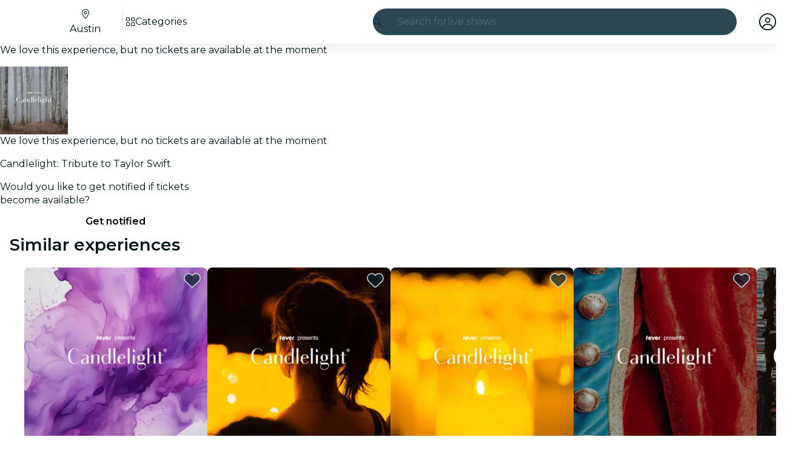

--- FILE ---
content_type: text/javascript
request_url: https://feverup.com/_astro/HTMLPlanDescriptionLinkTracking.C17gZ3QY.js
body_size: 586
content:
import"./disclose-version.NZTpNUN0.js";import"./legacy.kkaBD5aU.js";import{p as l,a as c}from"./context.B0CUQw7Y.js";import{i as s}from"./lifecycle.C__8a72W.js";import{p as o}from"./props.olQSvApN.js";import{o as m}from"./index-client.BxCR0o8U.js";import{t as f,M as d}from"./tracker.nfz5AIIk.js";import"./index.DIeogL5L.js";import"./store.CTtoUoUC.js";import"./buffer.BR-WhgkO.js";function k(n){f(new d("web_plan_faq_clicked",{plan_id:n},{transport:"sendBeacon"}))}function D(n,t){l(t,!1);let a=o(t,"trackableURLs",8),r=o(t,"planID",8);m(()=>{const e=document.getElementById("plan-description");e&&a().length>0&&e.querySelectorAll("a").forEach(i=>{a().some(p=>i.href===p)&&i.addEventListener("click",()=>{k(r())})})}),s(),c()}export{D as default};


--- FILE ---
content_type: text/javascript
request_url: https://feverup.com/_astro/ModalPortal.CPHgGABi.js
body_size: 276
content:
import"./disclose-version.NZTpNUN0.js";import"./legacy.kkaBD5aU.js";import{M as t}from"./Modals.B9Jy4Emz.js";import"./index.DIeogL5L.js";import"./context.B0CUQw7Y.js";import"./template.mYq__7V4.js";import"./await.CbTYtEF4.js";import"./if.3N8s_AHw.js";import"./each.B9BKSPHg.js";import"./snippet.BVg3HMP0.js";import"./svelte-component.2N5zil4b.js";import"./props.olQSvApN.js";import"./store.CTtoUoUC.js";function c(o){t(o,{})}export{c as default};


--- FILE ---
content_type: text/javascript
request_url: https://feverup.com/_astro/each.B9BKSPHg.js
body_size: 1404
content:
import{G as Q,ae as W,al as G,x as S,K as w,o as Z,y as $,g as q,d as j,ag as ee,ah as O,w as M,z as N,A as ae,ai as K,I as U,aj as re,am as b,E as X,a9 as ne,L as V,an as k,ao as Y,ap as y,m as ie,V as z,a6 as fe,aq as le,ar as se,D as ue,as as te,at as ve,au as de,q as _e}from"./context.B0CUQw7Y.js";function pe(l,e){return e}function oe(l,e,a,u){for(var v=[],_=e.length,t=0;t<_;t++)se(e[t].e,v,!0);var o=_>0&&v.length===0&&a!==null;if(o){var A=a.parentNode;ue(A),A.append(a),u.clear(),x(l,e[0].prev,e[_-1].next)}te(v,()=>{for(var h=0;h<_;h++){var d=e[h];o||(u.delete(d.k),x(l,d.prev,d.next)),ve(d.e,!o)}})}function Ae(l,e,a,u,v,_=null){var t=l,o={flags:e,items:new Map,first:null},A=(e&G)!==0;if(A){var h=l;t=w?S(Z(h)):h.appendChild(Q())}w&&$();var d=null,C=!1,i=j(()=>{var s=a();return fe(s)?s:s==null?[]:X(s)});W(()=>{var s=q(i),r=s.length;if(C&&r===0)return;C=r===0;let T=!1;if(w){var E=t.data===ee;E!==(r===0)&&(t=O(),S(t),M(!1),T=!0)}if(w){for(var p=null,I,c=0;c<r;c++){if(N.nodeType===8&&N.data===ae){t=N,T=!0,M(!1);break}var n=s[c],f=u(n,c);I=F(N,o,p,null,n,f,c,v,e,a),o.items.set(f,I),p=I}r>0&&S(O())}w||ce(s,o,t,v,e,u,a),_!==null&&(r===0?d?K(d):d=U(()=>_(t)):d!==null&&re(d,()=>{d=null})),T&&M(!0),q(i)}),w&&(t=N)}function ce(l,e,a,u,v,_,t){var o=(v&le)!==0,A=(v&(k|y))!==0,h=l.length,d=e.items,C=e.first,i=C,s,r=null,T,E=[],p=[],I,c,n,f;if(o)for(f=0;f<h;f+=1)I=l[f],c=_(I,f),n=d.get(c),n!==void 0&&(n.a?.measure(),(T??=new Set).add(n));for(f=0;f<h;f+=1){if(I=l[f],c=_(I,f),n=d.get(c),n===void 0){var J=i?i.e.nodes_start:a;r=F(J,e,r,r===null?e.first:r.next,I,c,f,u,v,t),d.set(c,r),E=[],p=[],i=r.next;continue}if(A&&he(n,I,f,v),(n.e.f&b)!==0&&(K(n.e),o&&(n.a?.unfix(),(T??=new Set).delete(n))),n!==i){if(s!==void 0&&s.has(n)){if(E.length<p.length){var D=p[0],m;r=D.prev;var L=E[0],H=E[E.length-1];for(m=0;m<E.length;m+=1)B(E[m],D,a);for(m=0;m<p.length;m+=1)s.delete(p[m]);x(e,L.prev,H.next),x(e,r,L),x(e,H,D),i=D,r=H,f-=1,E=[],p=[]}else s.delete(n),B(n,i,a),x(e,n.prev,n.next),x(e,n,r===null?e.first:r.next),x(e,r,n),r=n;continue}for(E=[],p=[];i!==null&&i.k!==c;)(i.e.f&b)===0&&(s??=new Set).add(i),p.push(i),i=i.next;if(i===null)continue;n=i}E.push(n),r=n,i=n.next}if(i!==null||s!==void 0){for(var g=s===void 0?[]:X(s);i!==null;)(i.e.f&b)===0&&g.push(i),i=i.next;var R=g.length;if(R>0){var P=(v&G)!==0&&h===0?a:null;if(o){for(f=0;f<R;f+=1)g[f].a?.measure();for(f=0;f<R;f+=1)g[f].a?.fix()}oe(e,g,P,d)}}o&&ne(()=>{if(T!==void 0)for(n of T)n.a?.apply()}),V.first=e.first&&e.first.e,V.last=r&&r.e}function he(l,e,a,u){(u&k)!==0&&Y(l.v,e),(u&y)!==0?Y(l.i,a):l.i=a}function F(l,e,a,u,v,_,t,o,A,h){var d=(A&k)!==0,C=(A&de)===0,i=d?C?ie(v):z(v):v,s=(A&y)===0?t:z(t),r={i:s,v:i,k:_,a:null,e:null,prev:a,next:u};try{return r.e=U(()=>o(l,i,s,h),w),r.e.prev=a&&a.e,r.e.next=u&&u.e,a===null?e.first=r:(a.next=r,a.e.next=r.e),u!==null&&(u.prev=r,u.e.prev=r.e),r}finally{}}function B(l,e,a){for(var u=l.next?l.next.e.nodes_start:a,v=e?e.e.nodes_start:a,_=l.e.nodes_start;_!==u;){var t=_e(_);v.before(_),_=t}}function x(l,e,a){e===null?l.first=a:(e.next=a,e.e.next=a&&a.e),a!==null&&(a.prev=e,a.e.prev=e&&e.e)}export{Ae as e,pe as i};


--- FILE ---
content_type: text/javascript
request_url: https://feverup.com/_astro/_...lang_.astro_astro_type_script_index_0_lang.DzxFM047.js
body_size: 3760
content:
const __vite__mapDeps=(i,m=__vite__mapDeps,d=(m.f||(m.f=["_astro/plan-locked-modal-loader.CAh-64r2.js","_astro/preload-helper.BlTxHScW.js","_astro/Modals.B9Jy4Emz.js","_astro/disclose-version.NZTpNUN0.js","_astro/context.B0CUQw7Y.js","_astro/index.DIeogL5L.js","_astro/template.mYq__7V4.js","_astro/await.CbTYtEF4.js","_astro/if.3N8s_AHw.js","_astro/each.B9BKSPHg.js","_astro/snippet.BVg3HMP0.js","_astro/svelte-component.2N5zil4b.js","_astro/props.olQSvApN.js","_astro/store.CTtoUoUC.js"])))=>i.map(i=>d[i]);
import{_ as M}from"./preload-helper.BlTxHScW.js";import{m as O,i as F,g as x,c as G,t as V,a as U,H as q,d as B}from"./shared.CGNOESN0.js";import{o as N}from"./history.RLfX1Pbp.js";import{g as H,R as W,b as $}from"./referrer-data-storage.zsU9w70M.js";import{g as y}from"./get-page-config.D7BXvWFF.js";import{s as D}from"./local-storage.Bj8__veX.js";import{m as z}from"./client.DcPbuDeT.js";import{a as K}from"./user.jCbXu67v.js";import{g as b}from"./i18n.CRA-jQrA.js";import"./i18n.fDRxMXVB.js";import"./languages.Cb2wcoBl.js";import"./cookie.gTd6HJsM.js";import{o as Q}from"./on-page-ready.BFxn7Gua.js";import{t as I,G as k}from"./tracker.BJd-52yu.js";import{t as w,M as P}from"./tracker.nfz5AIIk.js";import{s as Y}from"./setup-mixpanel.CaSR5Knz.js";import{s as j,t as J}from"./index.BliUIfIr.js";import"./query-params.helpers.CJuxIPH2.js";import{u as X}from"./use-query-params.BRTnapum.js";import{g as Z,i as ee}from"./is-mobile.BLqCWHpQ.js";import{F as te}from"./facebook-matching-parameters.generator.BVqpoZIX.js";import{g as ae}from"./get-language-from-locale.BOasHZQK.js";import{L as ie}from"./event.BrrOnhL4.js";import{t as ne}from"./tracker._tncOaN2.js";import{v as re}from"./sha256.WuOThuar.js";import{M as oe}from"./plan-view.KEkluN33.js";import{O as se}from"./optimizely-event.CFCAJ-AA.js";import"./disclose-version.NZTpNUN0.js";import"./legacy.kkaBD5aU.js";import"./index.DIeogL5L.js";import"./get-encoded-cookie.ser9uo3Z.js";import"./index.3whys8t3.js";import"./page-ready-store.Di5bYnwp.js";import"./buffer.BR-WhgkO.js";import"./get-app-config.B8ZjH1JJ.js";import"./with-transfer-state.2DGYaT0J.js";import"./get-cookie.DN04VSY_.js";import"./campaign.CMGuKbZS.js";import"./___vite-browser-external_commonjs-proxy.DfwQUR7A.js";import"./query-params.DPJe2YGr.js";import"./preserved-query-params.3rFEecn8.js";import"./is-valid-date.DNCXJgq6.js";import"./referrer-data-tracking.D5SirHQk.js";function ce(e,a,i,t){const n=new Date,o=i.FEVER_DATA_GENERIC_INFO,c=i.FEVER_DATA_USER;return{application:i.source??void 0,appVersion:o?.appVersion,calendar:e.isCalendarSelector,category:e.category,channel:i.channel,city:a.name,cityCode:a.code,connectionType:o?.connectionType??void 0,countryCode:e?.cityCountryIsoCode,date:n.toISOString(),is3dRequired:e.is3dRequired??!1,language:e.citySlugLanguage,locale:e.baseLocale,loginType:c?.authProvider??"guest",pageName:e.meta?.title??e.name,pageType:"plan_detail",partnerId:e.partnerId,placeAddress:e.places?.[0]?.address,placeId:e.places?.[0]?.id,placeName:e.places?.[0]?.name?.toString(),planHasAddons:e.hasAddOns,planId:e.id,planSelectorType:e.sessionSelectorType,platform:"fever",referrer:t?.trim()===""?"direct":t??"direct"}}function le(e,a){const i=e?.defaultSession?.price?parseFloat((e.defaultSession.price+(e.defaultSession.surchargePerTicket??0)).toFixed(2)):0,t=e?.defaultSession?.currency??"",n=a&&a.length>0?a.map(o=>({currency:t,google_business_vertical:"custom",item_brand:e.name,item_category:`${e.id}-${e.name}`,item_date:e?.defaultSession?.startsAtIso,item_id:o.item?.value?.id,item_location_id:o.item?.value?.itemType?parseFloat(o.item.value.itemType):e.defaultSession?.id,item_name:o.item?.label??void 0,item_variant:"ticket",price:i,quantity:o.count??1})):[{currency:t,google_business_vertical:"custom",item_brand:e.name,item_category:`${e.id}-${e.name}`,item_date:e?.defaultSession?.startsAtIso,item_location_id:e?.defaultSession?.id,item_name:e?.defaultSession?.label,item_variant:"ticket",price:i,quantity:1}];return{currency:t,items:n,value:i}}function de(e,a,i,t,n){const o=O(i),c=ce(e,a,i,n?.referrer),l=le(e,t),s={...o,content:c,ecommerce:l},m=n?.eventId,u=n?.eventTime??Math.floor(Date.now()/1e3);return{feverData:s,gtmEvents:[{event:"vrs_dataLayer_clean",event_id:m,event_time:u,vrsData:null,vrsEcommerce:null},{event:"vrs_dataLayer_ready",event_id:m,event_time:u,vrsData:s,vrsEcommerce:l},{event:"vrs_view_item",event_id:m,event_time:u,vrsData:s,vrsEcommerce:l}]}}let h=!1;function me(){h||(F(),h=!0)}var p=(e=>(e.Linux="linux",e.MacOS="mac-os",e.Unknown="unknown",e.Windows="windows",e))(p||{}),d=(e=>(e.Android="android",e.iOS="ios",e.WindowsPhone="windows-phone",e.Unknown="unknown",e))(d||{});function E(){const e=Z();if(/windows phone/i.test(e))return d.WindowsPhone;if(/android/i.test(e))return d.Android;if(/iPad|iPhone|iPod/.test(e)&&!window.MSStream)return d.iOS;if(e.includes("Win"))return p.Windows;if(e.includes("Mac"))return p.MacOS;if(e.includes("Linux"))return p.Linux}function ue(){return E()===d.Android}function pe(){const e=E();return e===d.iOS||e===p.MacOS}const _e="plan-ab-tests";function ge(){return z(_e)}function ve(){if(typeof window>"u")return;const e=ge();if(!e||!e.length)return;const a={};e.forEach(i=>{D(i.storedData.key,i.storedData.value),a[i.trackingData.field]=i.trackingData.data}),D("fv_ab_tests_tracking",a)}function fe(e){j({web_is_mobile:ee(),web_is_ios_mobile:pe(),web_is_android_mobile:ue(),client_language:window?.navigator?.language?.substring(0,2).toLowerCase()||"",...e})}function ye(e){return`access_rule_proof:${e}`}function we(e){const a=x(),i=G({auth:e.auth,browserContext:a,channel:e.channel}),{feverData:t,gtmEvents:n}=de({baseLocale:e.planDetail?.baseLocale,category:e.planDetail?.category,cityCountryIsoCode:e?.planDetail?.cityCountryIsoCode,citySlugLanguage:e.planDetail?.citySlugLanguage,defaultSession:e.planDetail?.defaultSession,hasAddOns:e.planDetail?.hasAddOns,id:e.planDetail?.id,is3dRequired:e.planDetail?.is3dRequired,isCalendarSelector:e.planDetail?.isCalendarSelector,meta:e.planDetail?.meta,name:e.planDetail?.name,partnerId:e.planDetail?.partnerId,places:e.planDetail?.places,sessionSelectorType:e.planDetail?.sessionSelectorType},{code:e.cityDetail?.code??"",name:e.cityDetail?.name??""},i,void 0,{eventId:e.eventId,referrer:a.referrer});V(t,n)}async function De(e,a,i){const{planDetail:t,cityDetail:n,hasPlacePreview:o,channel:c,planImageDataExperiment:l,theme:s,isHybridModeActive:m,contentPlanID:u}=await y(),g=b(),v=re(),L=new te,f=a?{id:a.user.id,email:a.user.email??null,firstName:a.user.first_name??null,lastName:a.user.last_name??null,gender:a.user.gender??null,birthday:a.user.birthday??null,provider:a.provider,isNew:!1}:void 0,C={userData:f,trackEventId:v},T=i?{stable_user_id:i}:{},R={plan_id:t.id,plan_name:t.name,category:t.category,is_giveaway:t.isGiveaway,timeless:t.isTimeless,city:n?.code??"",place_id:t.places[0].id,place_name:t.places[0].name,"3DS":t.is3dRequired,session_selector_type:t.sessionSelectorType,is_unavailable:!t.defaultSession,data_experiment_image_id:l?.variantId,data_experiment_image_url:l?.variant,...T};ne(new ie("web_plan_view",C,R));const _=H(W.PLAN,t.id);w(new oe("web_plan_view",{plan_id:t.id,plan_name:t.name,category:t.category,is_giveaway:t.isGiveaway,timeless:t.isTimeless,city:n?.code??"",place_id:t.places[0].id,place_name:t.places[0].name,"3DS":t.is3dRequired,session_selector_type:t.sessionSelectorType,is_unavailable:!t.defaultSession,price:t.defaultSession?t.defaultSession.price:null,event_source:_?.referrer??"deep_link",component_name:_?.componentName??null,movie_id:_?.movieId??null,theater_id:_?.theaterId??null,allow_multi_session_purchase:t.selectorSettings.type==="multi"&&t.sessionSelectorType!=="free-selection-map",has_add_ons:t.hasAddOns,addons:e,has_about_the_venue:o,channel:c,language:ae(g),has_translations:t.translationLanguages.length>0,locale:g,has_queue:!!t.queue,is_hybrid_view:m??!1,content_plan_id:u,...U(t.id),...s?{theme_id:s.id,theme_base:s.baseColor,theme_primary:s.primaryColor,theme_background:s.backgroundColor}:{}})),I(new k("view_plan",{plan_id:t.id,plan_partner_id:t.partnerId,plan_name:t.name,plan_category:t.category,plan_city_code:n?.code??"",plan_country:n?.country??t.cityCountryIsoCode,plan_place_currency:t.priceInfo.currency,plan_default_session_price:t.defaultSession?.price,plan_has_add_ons:t.hasAddOns,event_id:v,user:f,fb_event_matching_params:L.generate(f,n?.country??t.cityCountryIsoCode??void 0,n?.code)})),J(new se("plan_view")),we({auth:a,channel:c,cityDetail:n,eventId:v,planDetail:t})}async function he(){const{planDetail:e}=await y();w(new P("web_plan_view_after_queue",{plan_id:e.id,plan_name:e.name}))}const Se=()=>{if(!new URLSearchParams(window.location.search).has("highlight"))try{localStorage.removeItem(q)}catch(a){console.warn("Failed to clear hybrid gift card flag:",a)}};Se();await Q();const r=await y();ve();fe(r.cityDetail?.code?{city:r.cityDetail?.code}:{});Y(r.isWebview);me();I(new k("view_page"));if(r.isRouteBehindQueue)he();else{const e=K.get(),i=new URLSearchParams(window.location.search).get("suid");De(r.availableAddOnCategories,e?{user:e.user,provider:e.provider}:null,i)}A();window.addEventListener("pageshow",e=>{!be(e)||document.getElementById("plan-locked-form")||A()});N(e=>{e===B.PURCHASE&&w(new P("web_purchase_header_back_click",{navigation_source:"browser_back",destination:"previous_page"}))});X();function be(e){return e.persisted}function A(){if(!r.planDetail.accessRules.length)return;if(r.isRouteBehindQueue){const a=ye(r.planDetail.id);if($(a)!==null){S();return}}M(()=>import("./plan-locked-modal-loader.CAh-64r2.js"),__vite__mapDeps([0,1,2,3,4,5,6,7,8,9,10,11,12,13])).then(a=>{a.loadPlanLockedModal({planId:r.planDetail.id,title:r.planDetail.accessRules[0].title,message:r.planDetail.accessRules[0].message,citySlug:r.cityDetail?.slug??r.planDetail.citySlug,locale:b(),channelId:r.channel})});const e=()=>{S(),window.removeEventListener("plan-access-granted",e)};window.addEventListener("plan-access-granted",e)}function S(){document.querySelector(".plan-locked-backdrop")?.remove()}export{ye as g};


--- FILE ---
content_type: text/javascript
request_url: https://feverup.com/_astro/PlanMembershipsLabel.CXqpJOCA.js
body_size: 819
content:
import"./disclose-version.NZTpNUN0.js";import"./legacy.kkaBD5aU.js";import{c as y,r as P,t as d,p as $,l as D,b as w,i as b,a as x,g as N,m as S,s as k,h as I,d as L}from"./context.B0CUQw7Y.js";import{s as q}from"./render.CFund51Z.js";import{i as z}from"./if.3N8s_AHw.js";import{t as _,a as f,c as C}from"./template.mYq__7V4.js";import{i as M}from"./lifecycle.C__8a72W.js";import{a as j,s as A}from"./store.CTtoUoUC.js";import{e as B}from"./index.VxBwZaYB.js";import"./i18n.CRA-jQrA.js";import{t as E}from"./i18n.fDRxMXVB.js";import"./languages.Cb2wcoBl.js";import"./cookie.gTd6HJsM.js";import{I as F}from"./icons.B_D1ESQ_.js";import{m as G}from"./memberships-plan-discounts-store.2KeM-ZGY.js";import{s as H}from"./slot.DMSo_RjK.js";import{s as J}from"./attributes.C11dKwNZ.js";import{s as K}from"./class.izfuV8CM.js";import{s as O}from"./style.Cgtny5Az.js";import{p as m}from"./props.olQSvApN.js";/* empty css                        */import"./index.DIeogL5L.js";import"./events.FMKWYcB9.js";import"./shared.DSI9VPlb.js";import"./utils.EURyEsC8.js";import"./preload-helper.BlTxHScW.js";import"./client.DcPbuDeT.js";/* empty css                       */import"./index.3whys8t3.js";var Q=_("<span><!></span>");function R(i,e){let s=m(e,"type",8,void 0),l=m(e,"fg",8,null),a=m(e,"bg",8,null),r=m(e,"className",8,void 0);var t=Q();let o;var p=y(t);H(p,e,"default",{}),P(t),d(()=>{K(t,1,`label ${s()==="warning"?"label--warning":""} ${(r()||"")??""}`,"svelte-1s9uurz"),J(t,"data-testid",`plan-custom-label-${s()}`),o=O(t,"",o,{color:l(),"background-color":a()})}),f(i,t)}var T=_("<!> ",1);function wt(i,e){$(e,!1);const[s,l]=j(),a=()=>A(G,"$membershipsPlanDiscountsStore",s),r=S();D(()=>a(),()=>{k(r,a())}),w(),M();var t=C(),o=b(t);{var p=n=>{R(n,{className:"label--member",children:(g,U)=>{var c=T(),u=b(c);F(u,{icon:B});var v=I(u);d(h=>q(v,` ${h??""}`),[()=>E("plan.memberships.label")],L),f(g,c)},$$slots:{default:!0}})};z(o,n=>{N(r)?.length&&n(p)})}f(i,t),x(),l()}export{wt as default};


--- FILE ---
content_type: text/javascript
request_url: https://feverup.com/_astro/html.BDVGpN8g.js
body_size: 486
content:
import{t as u,K as n,y as l,L as g,aI as y,z as h,q as p,B as w,v as R,x as b,o as f}from"./context.B0CUQw7Y.js";import{d as m,e as I}from"./template.mYq__7V4.js";function k(v,c,i=!1,o=!1,O=!1){var _=v,t="";u(()=>{var r=g;if(t===(t=c()??"")){n&&l();return}if(r.nodes_start!==null&&(y(r.nodes_start,r.nodes_end),r.nodes_start=r.nodes_end=null),t!==""){if(n){h.data;for(var e=l(),d=e;e!==null&&(e.nodeType!==8||e.data!=="");)d=e,e=p(e);if(e===null)throw w(),R;m(h,d),_=b(e);return}var s=t+"";i?s=`<svg>${s}</svg>`:o&&(s=`<math>${s}</math>`);var a=I(s);if((i||o)&&(a=f(a)),m(f(a),a.lastChild),i||o)for(;f(a);)_.before(f(a));else _.before(a)}})}export{k as h};


--- FILE ---
content_type: text/javascript
request_url: https://feverup.com/_astro/PlanCarouselController.aYKohj9Z.js
body_size: 623
content:
import{_ as l}from"./preload-helper.BlTxHScW.js";import"./disclose-version.NZTpNUN0.js";import"./legacy.kkaBD5aU.js";import{p as m,a as c}from"./context.B0CUQw7Y.js";import{i as p}from"./lifecycle.C__8a72W.js";import{p as s}from"./props.olQSvApN.js";import{o as u}from"./index-client.BxCR0o8U.js";import"./index.DIeogL5L.js";import"./store.CTtoUoUC.js";function P(f,r){m(r,!1);let t=s(r,"selector",8),i=s(r,"rtl",8);u(()=>{const o=document.querySelector(t());if(!o)throw new Error(`Missing carousel for selector ${t()}`);const n=new IntersectionObserver(a=>{a[0].isIntersecting&&(l(async()=>{const{Carousel:e}=await import("./carousel.X5nSKDLc.js");return{Carousel:e}},[]).then(({Carousel:e})=>new e({element:o,rtl:i()})),n.disconnect())});n.observe(o)}),p(),c()}export{P as default};


--- FILE ---
content_type: text/javascript
request_url: https://feverup.com/_astro/if.3N8s_AHw.js
body_size: 463
content:
import{ae as g,K as u,y as p,af as h,H as S,ag as k,ah as D,x as H,w as T,ai as b,I as v,aj as A,ak as F,z as L}from"./context.B0CUQw7Y.js";function Y(m,E,[t,a]=[0,0]){u&&t===0&&p();var s=m,f=null,e=null,i=F,N=t>0?h:0,c=!1;const R=(n,l=!0)=>{c=!0,o(l,n)},o=(n,l)=>{if(i===(i=n))return;let I=!1;if(u&&a!==-1){if(t===0){const r=s.data;r===S?a=0:r===k?a=1/0:(a=parseInt(r.substring(1)),a!==a&&(a=i?1/0:-1))}const _=a>t;!!i===_&&(s=D(),H(s),T(!1),I=!0,a=-1)}i?(f?b(f):l&&(f=v(()=>l(s))),e&&A(e,()=>{e=null})):(e?b(e):l&&(e=v(()=>l(s,[t+1,a]))),f&&A(f,()=>{f=null})),I&&T(!0)};g(()=>{c=!1,E(R),c||o(null,null)},N),u&&(s=L)}export{Y as i};


--- FILE ---
content_type: text/javascript
request_url: https://feverup.com/_astro/WhatPlanFiltersTitle.BcRkDtnR.js
body_size: 2473
content:
import"./disclose-version.NZTpNUN0.js";import"./legacy.kkaBD5aU.js";import{p as R,c as g,h as S,r as d,t as E,a as U,d as W,l as Y,s as K,m as Z,e as tt,b as et,i as B,g as i,aK as pt}from"./context.B0CUQw7Y.js";import{t as P,a as p,c as at}from"./template.mYq__7V4.js";import{i as D}from"./if.3N8s_AHw.js";import{e as lt,i as rt}from"./each.B9BKSPHg.js";import{c as gt}from"./svelte-component.2N5zil4b.js";import{s as I}from"./class.izfuV8CM.js";import{b as wt}from"./this.D7kCDVCq.js";import{i as H}from"./lifecycle.C__8a72W.js";import{p as c}from"./props.olQSvApN.js";import{w as bt,s as X,d as st,a as $}from"./store.CTtoUoUC.js";import{c as it}from"./index-client.BxCR0o8U.js";import{s as yt,R as Pt}from"./referrer-data-storage.zsU9w70M.js";import{t as Ft,M as xt,g as kt}from"./tracker.nfz5AIIk.js";import{s as Q}from"./render.CFund51Z.js";import{a as J}from"./actions.DWurvTKj.js";import{s as C}from"./attributes.C11dKwNZ.js";import{d as Ct,b as nt,e as ot}from"./events.FMKWYcB9.js";import{i as ct}from"./image.Bi9aJ750.js";import{o as Et}from"./on-intersect.C5HQxekT.js";import{L as ft}from"./lazy-load-image-data.DGwd1DPg.js";import{q as At}from"./query-params.DPJe2YGr.js";import"./query-params.helpers.CJuxIPH2.js";import"./cookie.gTd6HJsM.js";/* empty css                       */import{f as Wt}from"./faAngleRight.lRIAzfn8.js";import"./i18n.CRA-jQrA.js";import{t as V}from"./i18n.fDRxMXVB.js";import"./languages.Cb2wcoBl.js";import{I as mt}from"./icons.B_D1ESQ_.js";import{s as St}from"./slot.DMSo_RjK.js";import{f as qt}from"./faAngleLeft.BPMP56M1.js";function ut(e){if(!(e instanceof HTMLImageElement))throw new Error("Node must be a HTMLImageElement");return{destroy:Et({action:()=>{e.dataset.src&&(e.src=e.dataset.src,e.removeAttribute("data-src")),e.dataset.srcset&&(e.srcset=e.dataset.srcset,e.removeAttribute("data-srcset"))},element:e,once:!0})}}const M=bt(null);function Lt(e){Ft(new xt("web_tap_on_category",{event_source:"menu",category:e.title})),yt(Pt.CATEGORY,Number(e.id),{referrer:"menu_view",entitySource:kt()})}var Tt=(e,t,w)=>t()?.(w()),Dt=P('<img class="fv-what-plan-filters-item__img svelte-2jmz1t" width="48" height="48">'),It=P('<a data-testid="fv-what-plan-filters-item__link"><!> <span data-testid="fv-what-plan-filters-item__link-title" class="svelte-2jmz1t"> </span></a>');function dt(e,t){R(t,!1);let w=c(t,"baseUrl",8),v=c(t,"cityWhatPlanFilter",8),_=c(t,"sentiment",8,null),b=c(t,"excludedQueryParams",8,void 0),l=c(t,"onCityWhatPlanFilterClicked",8,null);H();var f=It();f.__click=[Tt,l,v];var F=g(f);{var A=r=>{var a=Dt();C(a,"src",ft),J(a,s=>ut?.(s)),E(s=>{C(a,"data-src",s),C(a,"alt",v().title)},[()=>ct(v().thumbnail,{w:96,h:96,q:"best"})],W),nt(a),p(r,a)};D(F,r=>{v().thumbnail&&r(A)})}var m=S(F,2),n=g(m,!0);d(m),d(f),J(f,(r,a)=>At?.(r,a),()=>({excludedParams:b()})),E(()=>{I(f,1,`fv-what-plan-filters-item__link fv-what-plan-filters-item__link--${_()??""}`,"svelte-2jmz1t"),C(f,"href",`${w()}/${v()?.slug}`),Q(n,v().title)}),p(e,f),U()}Ct(["click"]);var Mt=P('<img class="fv-what-plan-filters-sub-menu__img svelte-wqsyuy" width="48" height="48">'),Ot=P('<li class="svelte-wqsyuy"><!></li>'),Qt=P('<button aria-haspopup="true"><!> <span class="fv-what-plan-filters-sub-menu__title svelte-wqsyuy"> </span> <!></button> <ul></ul>',1);function Rt(e,t){R(t,!1);const[w,v]=$(),_=()=>X(M,"$whatPlanFilterSelected",w),b=Z();let l=c(t,"cityWhatPlanFilter",8),f=c(t,"baseUrl",8),F=c(t,"sentiment",8,"light"),A=c(t,"excludedQueryParams",8,void 0);const m=1;let n=Z(!1),r=it();Y(()=>(tt(l()),V),()=>{K(b,(()=>{let u=l()?.children??[];return u.filter(o=>!o?.disallow_catalog).length>m?[{...l(),title:V("header.seeAllFromCategory",{category:l().title})},...u]:u})())}),Y(()=>(_(),tt(l())),()=>{K(n,_()?.id===l().id)}),et(),H();var a=Qt(),s=B(a);let h;var x=g(s);{var O=u=>{var o=Mt();C(o,"src",ft),J(o,y=>ut?.(y)),E(y=>{C(o,"data-src",y),C(o,"alt",l().title)},[()=>ct(l().thumbnail,{w:96,h:96,q:"best"})],W),nt(o),p(u,o)};D(x,u=>{l().thumbnail&&u(O)})}var q=S(x,2),N=g(q,!0);d(q);var L=S(q,2);mt(L,{icon:Wt.faAngleRight,rtlEnable:!0}),d(s);var k=S(s,2);let T;lt(k,5,()=>i(b),rt,(u,o)=>{var y=at(),z=B(y);{var vt=j=>{var G=Ot(),_t=g(G);dt(_t,{get baseUrl(){return f()},get cityWhatPlanFilter(){return i(o)},sentiment:"light",get excludedQueryParams(){return A()},onCityWhatPlanFilterClicked:ht=>r("cityWhatPlanFilterClicked",ht)}),d(G),p(j,G)};D(z,j=>{i(o).disallow_catalog||j(vt)})}p(u,y)}),d(k),E((u,o)=>{C(s,"aria-expanded",i(n)),h=I(s,1,`fv-what-plan-filters-sub-menu__button fv-what-plan-filters-sub-menu__button--${F()??""}`,"svelte-wqsyuy",h,u),Q(N,l().title),T=I(k,1,"fv-what-plan-filters-sub-menu__list svelte-wqsyuy",null,T,o)},[()=>({"fv-what-plan-filters-sub-menu--hidden":i(n)}),()=>({"fv-what-plan-filters-sub-menu--hidden":!i(n)})],W),ot("click",s,()=>st(M,l())),p(e,a),U(),v()}var Ut=P("<li><!></li>"),Ht=P("<ul></ul>");function xe(e,t){R(t,!1);const[w,v]=$(),_=()=>X(M,"$whatPlanFilterSelected",w);let b=c(t,"citySlug",8),l=c(t,"cityWhatPlanFilters",8),f=c(t,"language",8),F=c(t,"isDropdown",8,!1),A=c(t,"excludedQueryParams",8,void 0),m=Z(),n=it();function r(h){Lt(h),n("whatPlanFilterClicked")}Y(()=>(_(),i(m)),()=>{_(),i(m)&&pt(m,i(m).scrollTop=0)}),et(),H();var a=Ht();let s;lt(a,5,l,rt,(h,x)=>{var O=at(),q=B(O);{var N=L=>{var k=Ut();let T;var u=g(k);const o=W(()=>`/${f().id}/${b()}`);gt(u,()=>i(x)?.children&&i(x)?.children?.length>0?Rt:dt,(y,z)=>{z(y,{get baseUrl(){return i(o)},get cityWhatPlanFilter(){return i(x)},sentiment:"light",get excludedQueryParams(){return A()},onCityWhatPlanFilterClicked:r})}),d(k),E(y=>T=I(k,1,"svelte-1b551nt",null,T,y),[()=>({"fv-what-plan-filters--hidden":_()&&_().id!==i(x).id})],W),p(L,k)};D(q,L=>{i(x)?.disallow_catalog||L(N)})}p(h,O)}),d(a),wt(a,h=>K(m,h),()=>i(m)),E(h=>s=I(a,1,"fv-what-plan-filters svelte-1b551nt",null,s,h),[()=>({"fv-what-plan-filters--is-dropdown":F()})],W),p(e,a),U(),v()}var Nt=P('<button class="fv-what-plan-filters-title__button svelte-1wtpo8f" data-testid="fv-what-plan-filters-title__button" type="button"><!> <p class="fv-what-plan-filters-title__title svelte-1wtpo8f"> </p></button>'),zt=P('<p class="fv-what-plan-filters-title__title svelte-1wtpo8f"> </p>'),jt=P('<div class="fv-what-plan-filters-title svelte-1wtpo8f"><div class="fv-what-plan-filters-title__container svelte-1wtpo8f"><!></div> <!></div>');function ke(e,t){R(t,!1);const[w,v]=$(),_=()=>X(M,"$whatPlanFilterSelected",w);H();var b=jt(),l=g(b),f=g(l);{var F=n=>{var r=Nt(),a=g(r);mt(a,{icon:qt.faAngleLeft});var s=S(a,2),h=g(s,!0);d(s),d(r),E(()=>Q(h,_().title)),ot("click",r,()=>st(M,null)),p(n,r)},A=n=>{var r=zt(),a=g(r,!0);d(r),E(s=>Q(a,s),[()=>V("header.menu")],W),p(n,r)};D(f,n=>{_()?n(F):n(A,!1)})}d(l);var m=S(l,2);St(m,t,"default",{}),d(b),p(e,b),U(),v()}export{ke as W,xe as a};


--- FILE ---
content_type: text/javascript
request_url: https://feverup.com/_astro/context.B0CUQw7Y.js
body_size: 6106
content:
import{t as vn,l as gt}from"./index.DIeogL5L.js";const te=1,ne=2,ee=4,re=8,ae=16,le=1,se=2,ie=4,fe=8,ue=16,oe=1,_e=2,ce=4,ve=1,pe=2,pn="[",dn="[!",hn="]",Pt={},w=Symbol(),de="http://www.w3.org/1999/xhtml",he="http://www.w3.org/2000/svg",Ot=!1;function yn(t){throw new Error("https://svelte.dev/e/lifecycle_outside_component")}var wn=Array.isArray,En=Array.prototype.indexOf,ye=Array.from,we=Object.defineProperty,K=Object.getOwnPropertyDescriptor,gn=Object.getOwnPropertyDescriptors,mn=Object.prototype,Tn=Array.prototype,Ft=Object.getPrototypeOf,Rt=Object.isExtensible;function Ee(t){return typeof t=="function"}const ge=()=>{};function me(t){return typeof t?.then=="function"}function Te(t){return t()}function Mt(t){for(var e=0;e<t.length;e++)t[e]()}const I=2,Lt=4,ut=8,mt=16,N=32,B=64,nt=128,g=256,et=512,y=1024,O=2048,C=4096,j=8192,ot=16384,xn=32768,qt=65536,xe=1<<17,An=1<<19,jt=1<<20,yt=1<<21,Z=Symbol("$state"),Ae=Symbol("legacy props"),Ie=Symbol("");function In(t){throw new Error("https://svelte.dev/e/effect_in_teardown")}function bn(){throw new Error("https://svelte.dev/e/effect_in_unowned_derived")}function On(t){throw new Error("https://svelte.dev/e/effect_orphan")}function Rn(){throw new Error("https://svelte.dev/e/effect_update_depth_exceeded")}function be(){throw new Error("https://svelte.dev/e/hydration_failed")}function Oe(t){throw new Error("https://svelte.dev/e/lifecycle_legacy_only")}function Re(t){throw new Error("https://svelte.dev/e/props_invalid_value")}function Nn(){throw new Error("https://svelte.dev/e/state_descriptors_fixed")}function Sn(){throw new Error("https://svelte.dev/e/state_prototype_fixed")}function kn(){throw new Error("https://svelte.dev/e/state_unsafe_mutation")}function Ht(t){console.warn("https://svelte.dev/e/hydration_mismatch")}let F=!1;function Ne(t){F=t}let m;function H(t){if(t===null)throw Ht(),Pt;return m=t}function Se(){return H(L(m))}function ke(t){if(F){if(L(m)!==null)throw Ht(),Pt;m=t}}function De(t=1){if(F){for(var e=t,n=m;e--;)n=L(n);m=n}}function Ce(){for(var t=0,e=m;;){if(e.nodeType===8){var n=e.data;if(n===hn){if(t===0)return e;t-=1}else(n===pn||n===dn)&&(t+=1)}var r=L(e);e.remove(),e=r}}function q(t){if(typeof t!="object"||t===null||Z in t)return t;const e=Ft(t);if(e!==mn&&e!==Tn)return t;var n=new Map,r=wn(t),a=S(0),l=v,f=u=>{var s=v;Y(l);var i=u();return Y(s),i};return r&&n.set("length",S(t.length)),new Proxy(t,{defineProperty(u,s,i){(!("value"in i)||i.configurable===!1||i.enumerable===!1||i.writable===!1)&&Nn();var _=n.get(s);return _===void 0?(_=f(()=>S(i.value)),n.set(s,_)):A(_,f(()=>q(i.value))),!0},deleteProperty(u,s){var i=n.get(s);if(i===void 0)s in u&&(n.set(s,f(()=>S(w))),ht(a));else{if(r&&typeof s=="string"){var _=n.get("length"),o=Number(s);Number.isInteger(o)&&o<_.v&&A(_,o)}A(i,w),ht(a)}return!0},get(u,s,i){if(s===Z)return t;var _=n.get(s),o=s in u;if(_===void 0&&(!o||K(u,s)?.writable)&&(_=f(()=>S(q(o?u[s]:w))),n.set(s,_)),_!==void 0){var c=D(_);return c===w?void 0:c}return Reflect.get(u,s,i)},getOwnPropertyDescriptor(u,s){var i=Reflect.getOwnPropertyDescriptor(u,s);if(i&&"value"in i){var _=n.get(s);_&&(i.value=D(_))}else if(i===void 0){var o=n.get(s),c=o?.v;if(o!==void 0&&c!==w)return{enumerable:!0,configurable:!0,value:c,writable:!0}}return i},has(u,s){if(s===Z)return!0;var i=n.get(s),_=i!==void 0&&i.v!==w||Reflect.has(u,s);if(i!==void 0||d!==null&&(!_||K(u,s)?.writable)){i===void 0&&(i=f(()=>S(_?q(u[s]):w)),n.set(s,i));var o=D(i);if(o===w)return!1}return _},set(u,s,i,_){var o=n.get(s),c=s in u;if(r&&s==="length")for(var V=i;V<o.v;V+=1){var X=n.get(V+"");X!==void 0?A(X,w):V in u&&(X=f(()=>S(w)),n.set(V+"",X))}o===void 0?(!c||K(u,s)?.writable)&&(o=f(()=>S(void 0)),A(o,f(()=>q(i))),n.set(s,o)):(c=o.v!==w,A(o,f(()=>q(i))));var It=Reflect.getOwnPropertyDescriptor(u,s);if(It?.set&&It.set.call(_,i),!c){if(r&&typeof s=="string"){var bt=n.get("length"),dt=Number(s);Number.isInteger(dt)&&dt>=bt.v&&A(bt,dt+1)}ht(a)}return!0},ownKeys(u){D(a);var s=Reflect.ownKeys(u).filter(o=>{var c=n.get(o);return c===void 0||c.v!==w});for(var[i,_]of n)_.v!==w&&!(i in u)&&s.push(i);return s},setPrototypeOf(){Sn()}})}function ht(t,e=1){A(t,t.v+e)}var Nt,Dn,Yt,Bt;function Pe(){if(Nt===void 0){Nt=window,Dn=/Firefox/.test(navigator.userAgent);var t=Element.prototype,e=Node.prototype,n=Text.prototype;Yt=K(e,"firstChild").get,Bt=K(e,"nextSibling").get,Rt(t)&&(t.__click=void 0,t.__className=void 0,t.__attributes=null,t.__style=void 0,t.__e=void 0),Rt(n)&&(n.__t=void 0)}}function rt(t=""){return document.createTextNode(t)}function wt(t){return Yt.call(t)}function L(t){return Bt.call(t)}function Fe(t,e){if(!F)return wt(t);var n=wt(m);if(n===null)n=m.appendChild(rt());else if(e&&n.nodeType!==3){var r=rt();return n?.before(r),H(r),r}return H(n),n}function Me(t,e){if(!F){var n=wt(t);return n instanceof Comment&&n.data===""?L(n):n}if(e&&m?.nodeType!==3){var r=rt();return m?.before(r),H(r),r}return m}function Le(t,e=1,n=!1){let r=F?m:t;for(var a;e--;)a=r,r=L(r);if(!F)return r;var l=r?.nodeType;if(n&&l!==3){var f=rt();return r===null?a?.after(f):r.before(f),H(f),f}return H(r),r}function qe(t){t.textContent=""}function Ut(t){return t===this.v}function Cn(t,e){return t!=t?e==e:t!==e||t!==null&&typeof t=="object"||typeof t=="function"}function Gt(t){return!Cn(t,this.v)}function Tt(t){var e=I|O,n=v!==null&&(v.f&I)!==0?v:null;return d===null||n!==null&&(n.f&g)!==0?e|=g:d.f|=jt,{ctx:p,deps:null,effects:null,equals:Ut,f:e,fn:t,reactions:null,rv:0,v:null,wv:0,parent:n??d}}function je(t){const e=Tt(t);return rn(e),e}function He(t){const e=Tt(t);return e.equals=Gt,e}function Vt(t){var e=t.effects;if(e!==null){t.effects=null;for(var n=0;n<e.length;n+=1)M(e[n])}}function Pn(t){for(var e=t.parent;e!==null;){if((e.f&I)===0)return e;e=e.parent}return null}function Kt(t){var e,n=d;st(Pn(t));try{Vt(t),e=fn(t)}finally{st(n)}return e}function Zt(t){var e=Kt(t),n=(k||(t.f&g)!==0)&&t.deps!==null?C:y;x(t,n),t.equals(e)||(t.v=e,t.wv=ln())}function $t(t){d===null&&v===null&&On(),v!==null&&(v.f&g)!==0&&d===null&&bn(),W&&In()}function Fn(t,e){var n=e.last;n===null?e.last=e.first=t:(n.next=t,t.prev=n,e.last=t)}function U(t,e,n,r=!0){var a=d,l={ctx:p,deps:null,nodes_start:null,nodes_end:null,f:t|O,first:null,fn:e,last:null,next:null,parent:a,prev:null,teardown:null,transitions:null,wv:0};if(n)try{ct(l),l.f|=xn}catch(s){throw M(l),s}else e!==null&&vt(l);var f=n&&l.deps===null&&l.first===null&&l.nodes_start===null&&l.teardown===null&&(l.f&(jt|nt))===0;if(!f&&r&&(a!==null&&Fn(l,a),v!==null&&(v.f&I)!==0)){var u=v;(u.effects??=[]).push(l)}return l}function Mn(t){const e=U(ut,null,!1);return x(e,y),e.teardown=t,e}function Ye(t){$t();var e=d!==null&&(d.f&N)!==0&&p!==null&&!p.m;if(e){var n=p;(n.e??=[]).push({fn:t,effect:d,reaction:v})}else{var r=zt(t);return r}}function Be(t){return $t(),xt(t)}function Ue(t){const e=U(B,t,!0);return(n={})=>new Promise(r=>{n.outro?Hn(e,()=>{M(e),r(void 0)}):(M(e),r(void 0))})}function zt(t){return U(Lt,t,!1)}function Ge(t,e){var n=p,r={effect:null,ran:!1};n.l.r1.push(r),r.effect=xt(()=>{t(),!r.ran&&(r.ran=!0,A(n.l.r2,!0),on(e))})}function Ve(){var t=p;xt(()=>{if(D(t.l.r2)){for(var e of t.l.r1){var n=e.effect;(n.f&y)!==0&&x(n,C),G(n)&&ct(n),e.ran=!1}t.l.r2.v=!1}})}function xt(t){return U(ut,t,!0)}function Ke(t,e=[],n=Tt){const r=e.map(n);return Ln(()=>t(...r.map(D)))}function Ln(t,e=0){return U(ut|mt|e,t,!0)}function Ze(t,e=!0){return U(ut|N,t,!0,e)}function Jt(t){var e=t.teardown;if(e!==null){const n=W,r=v;kt(!0),Y(null);try{e.call(null)}finally{kt(n),Y(r)}}}function Qt(t,e=!1){var n=t.first;for(t.first=t.last=null;n!==null;){var r=n.next;(n.f&B)!==0?n.parent=null:M(n,e),n=r}}function qn(t){for(var e=t.first;e!==null;){var n=e.next;(e.f&N)===0&&M(e),e=n}}function M(t,e=!0){var n=!1;(e||(t.f&An)!==0)&&t.nodes_start!==null&&(jn(t.nodes_start,t.nodes_end),n=!0),Qt(t,e&&!n),ft(t,0),x(t,ot);var r=t.transitions;if(r!==null)for(const l of r)l.stop();Jt(t);var a=t.parent;a!==null&&a.first!==null&&Wt(t),t.next=t.prev=t.teardown=t.ctx=t.deps=t.fn=t.nodes_start=t.nodes_end=null}function jn(t,e){for(;t!==null;){var n=t===e?null:L(t);t.remove(),t=n}}function Wt(t){var e=t.parent,n=t.prev,r=t.next;n!==null&&(n.next=r),r!==null&&(r.prev=n),e!==null&&(e.first===t&&(e.first=r),e.last===t&&(e.last=n))}function Hn(t,e){var n=[];Xt(t,n,!0),Yn(n,()=>{M(t),e&&e()})}function Yn(t,e){var n=t.length;if(n>0){var r=()=>--n||e();for(var a of t)a.out(r)}else e()}function Xt(t,e,n){if((t.f&j)===0){if(t.f^=j,t.transitions!==null)for(const f of t.transitions)(f.is_global||n)&&e.push(f);for(var r=t.first;r!==null;){var a=r.next,l=(r.f&qt)!==0||(r.f&N)!==0;Xt(r,e,l?n:!1),r=a}}}function $e(t){tn(t,!0)}function tn(t,e){if((t.f&j)!==0){t.f^=j,(t.f&y)===0&&(t.f^=y),G(t)&&(x(t,O),vt(t));for(var n=t.first;n!==null;){var r=n.next,a=(n.f&qt)!==0||(n.f&N)!==0;tn(n,a?e:!1),n=r}if(t.transitions!==null)for(const l of t.transitions)(l.is_global||e)&&l.in()}}const Bn=typeof requestIdleCallback>"u"?t=>setTimeout(t,1):requestIdleCallback;let z=[],J=[];function nn(){var t=z;z=[],Mt(t)}function en(){var t=J;J=[],Mt(t)}function ze(t){z.length===0&&queueMicrotask(nn),z.push(t)}function Je(t){J.length===0&&Bn(en),J.push(t)}function St(){z.length>0&&nn(),J.length>0&&en()}let tt=!1,at=!1,lt=null,P=!1,W=!1;function kt(t){W=t}let $=[];let v=null,b=!1;function Y(t){v=t}let d=null;function st(t){d=t}let R=null;function rn(t){v!==null&&v.f&yt&&(R===null?R=[t]:R.push(t))}let h=null,E=0,T=null;function Un(t){T=t}let an=1,it=0,k=!1;function ln(){return++an}function G(t){var e=t.f;if((e&O)!==0)return!0;if((e&C)!==0){var n=t.deps,r=(e&g)!==0;if(n!==null){var a,l,f=(e&et)!==0,u=r&&d!==null&&!k,s=n.length;if(f||u){var i=t,_=i.parent;for(a=0;a<s;a++)l=n[a],(f||!l?.reactions?.includes(i))&&(l.reactions??=[]).push(i);f&&(i.f^=et),u&&_!==null&&(_.f&g)===0&&(i.f^=g)}for(a=0;a<s;a++)if(l=n[a],G(l)&&Zt(l),l.wv>t.wv)return!0}(!r||d!==null&&!k)&&x(t,y)}return!1}function Gn(t,e){for(var n=e;n!==null;){if((n.f&nt)!==0)try{n.fn(t);return}catch{n.f^=nt}n=n.parent}throw tt=!1,t}function Dt(t){return(t.f&ot)===0&&(t.parent===null||(t.parent.f&nt)===0)}function _t(t,e,n,r){if(tt){if(n===null&&(tt=!1),Dt(e))throw t;return}if(n!==null&&(tt=!0),Gn(t,e),Dt(e))throw t}function sn(t,e,n=!0){var r=t.reactions;if(r!==null)for(var a=0;a<r.length;a++){var l=r[a];R?.includes(t)||((l.f&I)!==0?sn(l,e,!1):e===l&&(n?x(l,O):(l.f&y)!==0&&x(l,C),vt(l)))}}function fn(t){var e=h,n=E,r=T,a=v,l=k,f=R,u=p,s=b,i=t.f;h=null,E=0,T=null,k=(i&g)!==0&&(b||!P||v===null),v=(i&(N|B))===0?t:null,R=null,Ct(t.ctx),b=!1,it++,t.f|=yt;try{var _=(0,t.fn)(),o=t.deps;if(h!==null){var c;if(ft(t,E),o!==null&&E>0)for(o.length=E+h.length,c=0;c<h.length;c++)o[E+c]=h[c];else t.deps=o=h;if(!k)for(c=E;c<o.length;c++)(o[c].reactions??=[]).push(t)}else o!==null&&E<o.length&&(ft(t,E),o.length=E);if(pt()&&T!==null&&!b&&o!==null&&(t.f&(I|C|O))===0)for(c=0;c<T.length;c++)sn(T[c],t);return a!==null&&a!==t&&(it++,T!==null&&(r===null?r=T:r.push(...T))),_}finally{h=e,E=n,T=r,v=a,k=l,R=f,Ct(u),b=s,t.f^=yt}}function Vn(t,e){let n=e.reactions;if(n!==null){var r=En.call(n,t);if(r!==-1){var a=n.length-1;a===0?n=e.reactions=null:(n[r]=n[a],n.pop())}}n===null&&(e.f&I)!==0&&(h===null||!h.includes(e))&&(x(e,C),(e.f&(g|et))===0&&(e.f^=et),Vt(e),ft(e,0))}function ft(t,e){var n=t.deps;if(n!==null)for(var r=e;r<n.length;r++)Vn(t,n[r])}function ct(t){var e=t.f;if((e&ot)===0){x(t,y);var n=d,r=p,a=P;d=t,P=!0;try{(e&mt)!==0?qn(t):Qt(t),Jt(t);var l=fn(t);t.teardown=typeof l=="function"?l:null,t.wv=an;var f=t.deps,u;Ot&&vn&&t.f&O}catch(s){_t(s,t,n,r||t.ctx)}finally{P=a,d=n}}}function Kn(){try{Rn()}catch(t){if(lt!==null)_t(t,lt,null);else throw t}}function un(){var t=P;try{var e=0;for(P=!0;$.length>0;){e++>1e3&&Kn();var n=$,r=n.length;$=[];for(var a=0;a<r;a++){var l=$n(n[a]);Zn(l)}Q.clear()}}finally{at=!1,P=t,lt=null}}function Zn(t){var e=t.length;if(e!==0)for(var n=0;n<e;n++){var r=t[n];if((r.f&(ot|j))===0)try{G(r)&&(ct(r),r.deps===null&&r.first===null&&r.nodes_start===null&&(r.teardown===null?Wt(r):r.fn=null))}catch(a){_t(a,r,null,r.ctx)}}}function vt(t){at||(at=!0,queueMicrotask(un));for(var e=lt=t;e.parent!==null;){e=e.parent;var n=e.f;if((n&(B|N))!==0){if((n&y)===0)return;e.f^=y}}$.push(e)}function $n(t){for(var e=[],n=t;n!==null;){var r=n.f,a=(r&(N|B))!==0,l=a&&(r&y)!==0;if(!l&&(r&j)===0){if((r&Lt)!==0)e.push(n);else if(a)n.f^=y;else try{G(n)&&ct(n)}catch(s){_t(s,n,null,n.ctx)}var f=n.first;if(f!==null){n=f;continue}}var u=n.parent;for(n=n.next;n===null&&u!==null;)n=u.next,u=u.parent}return e}function zn(t){var e;for(St();$.length>0;)at=!0,un(),St();return e}async function Qe(){await Promise.resolve(),zn()}function D(t){var e=t.f,n=(e&I)!==0;if(v!==null&&!b){if(!R?.includes(t)){var r=v.deps;t.rv<it&&(t.rv=it,h===null&&r!==null&&r[E]===t?E++:h===null?h=[t]:(!k||!h.includes(t))&&h.push(t))}}else if(n&&t.deps===null&&t.effects===null){var a=t,l=a.parent;l!==null&&(l.f&g)===0&&(a.f^=g)}return n&&(a=t,G(a)&&Zt(a)),W&&Q.has(t)?Q.get(t):t.v}function on(t){var e=b;try{return b=!0,t()}finally{b=e}}const Jn=-7169;function x(t,e){t.f=t.f&Jn|e}function We(t){if(!(typeof t!="object"||!t||t instanceof EventTarget)){if(Z in t)Et(t);else if(!Array.isArray(t))for(let e in t){const n=t[e];typeof n=="object"&&n&&Z in n&&Et(n)}}}function Et(t,e=new Set){if(typeof t=="object"&&t!==null&&!(t instanceof EventTarget)&&!e.has(t)){e.add(t),t instanceof Date&&t.getTime();for(let r in t)try{Et(t[r],e)}catch{}const n=Ft(t);if(n!==Object.prototype&&n!==Array.prototype&&n!==Map.prototype&&n!==Set.prototype&&n!==Date.prototype){const r=gn(n);for(let a in r){const l=r[a].get;if(l)try{l.call(t)}catch{}}}}}const Q=new Map;function At(t,e){var n={f:0,v:t,reactions:null,equals:Ut,rv:0,wv:0};return n}function S(t,e){const n=At(t);return rn(n),n}function Xe(t,e=!1){const n=At(t);return e||(n.equals=Gt),gt&&p!==null&&p.l!==null&&(p.l.s??=[]).push(n),n}function tr(t,e){return A(t,on(()=>D(t))),e}function A(t,e,n=!1){v!==null&&!b&&pt()&&(v.f&(I|mt))!==0&&!R?.includes(t)&&kn();let r=n?q(e):e;return Qn(t,r)}function Qn(t,e){if(!t.equals(e)){var n=t.v;W?Q.set(t,e):Q.set(t,n),t.v=e,(t.f&I)!==0&&((t.f&O)!==0&&Kt(t),x(t,(t.f&g)===0?y:C)),t.wv=ln(),_n(t,O),pt()&&d!==null&&(d.f&y)!==0&&(d.f&(N|B))===0&&(T===null?Un([t]):T.push(t))}return e}function nr(t,e=1){var n=D(t),r=e===1?n++:n--;return A(t,n),r}function _n(t,e){var n=t.reactions;if(n!==null)for(var r=pt(),a=n.length,l=0;l<a;l++){var f=n[l],u=f.f;(u&O)===0&&(!r&&f===d||(x(f,e),(u&(y|g))!==0&&((u&I)!==0?_n(f,C):vt(f))))}}let p=null;function Ct(t){p=t}function er(t){return cn().get(t)}function rr(t,e){return cn().set(t,e),e}function ar(t,e=!1,n){var r=p={p,c:null,d:!1,e:null,m:!1,s:t,x:null,l:null};gt&&!e&&(p.l={s:null,u:null,r1:[],r2:At(!1)}),Mn(()=>{r.d=!0})}function lr(t){const e=p;if(e!==null){t!==void 0&&(e.x=t);const f=e.e;if(f!==null){var n=d,r=v;e.e=null;try{for(var a=0;a<f.length;a++){var l=f[a];st(l.effect),Y(l.reaction),zt(l.fn)}}finally{st(n),Y(r)}}p=e.p,e.m=!0}return t||{}}function pt(){return!gt||p!==null&&p.l===null}function cn(t){return p===null&&yn(),p.c??=new Map(Wn(p)||void 0)}function Wn(t){let e=t.p;for(;e!==null;){const n=e.c;if(n!==null)return n;e=e.p}return null}export{fe as $,hn as A,Ht as B,be as C,qe as D,ye as E,Ue as F,rt as G,pn as H,Ze as I,p as J,F as K,d as L,Be as M,Ye as N,on as O,Te as P,Mt as Q,Tt as R,K as S,Re as T,xe as U,At as V,Z as W,Ae as X,se as Y,nr as Z,ie as _,lr as a,Ee as a0,Gt as a1,q as a2,ue as a3,le as a4,yn as a5,wn as a6,Oe as a7,Mn as a8,ze as a9,zt as aA,xt as aB,pt as aC,me as aD,Ct as aE,zn as aF,ge as aG,Cn as aH,jn as aI,Nt as aJ,tr as aK,Dn as aL,ve as aM,pe as aN,he as aO,er as aP,rr as aQ,mt as aR,xn as aS,ce as aT,oe as aU,_e as aV,we as aa,Y as ab,st as ac,v as ad,Ln as ae,qt as af,dn as ag,Ce as ah,$e as ai,Hn as aj,w as ak,ee as al,j as am,te as an,Qn as ao,ne as ap,re as aq,Xt as ar,Yn as as,M as at,ae as au,Ie as av,de as aw,Ft as ax,gn as ay,Je as az,Ve as b,Fe as c,He as d,We as e,Qe as f,D as g,Le as h,Me as i,S as j,Pe as k,Ge as l,Xe as m,De as n,wt as o,ar as p,L as q,ke as r,A as s,Ke as t,je as u,Pt as v,Ne as w,H as x,Se as y,m as z};


--- FILE ---
content_type: text/javascript
request_url: https://feverup.com/_astro/PlanReviews.astro_astro_type_script_index_0_lang.DgI_lAcm.js
body_size: 125
content:
import{t,M as n}from"./tracker.nfz5AIIk.js";import"./buffer.BR-WhgkO.js";document.querySelector("[data-reviews-cta]")?.addEventListener("click",a=>{const e=a.currentTarget;t(new n("web_tap_on_reviews_page",{plan_id:parseInt(e.dataset.reviewsCtaPlanId),plan_name:e.dataset.reviewsCtaPlanName}))});


--- FILE ---
content_type: text/javascript
request_url: https://feverup.com/_astro/Layout.astro_astro_type_script_index_0_lang.D8Ny4sFd.js
body_size: 1443
content:
import{g as m}from"./get-page-config.D7BXvWFF.js";import{d as s}from"./main.CICGYzxS.js";import{g as u}from"./get-app-config.B8ZjH1JJ.js";import{l as g}from"./load-script.D-MLYJaE.js";import{c as w}from"./cookie.gTd6HJsM.js";import{i as R,g as E}from"./index.BliUIfIr.js";import{p as I}from"./page-ready-store.Di5bYnwp.js";import"./client.DcPbuDeT.js";import"./with-transfer-state.2DGYaT0J.js";import"./index.3whys8t3.js";import"./preload-helper.BlTxHScW.js";import"./___vite-browser-external_commonjs-proxy.DfwQUR7A.js";import"./sha256.WuOThuar.js";import"./user.jCbXu67v.js";import"./disclose-version.NZTpNUN0.js";import"./legacy.kkaBD5aU.js";import"./index.DIeogL5L.js";import"./tracker._tncOaN2.js";import"./buffer.BR-WhgkO.js";import"./get-encoded-cookie.ser9uo3Z.js";import"./local-storage.Bj8__veX.js";import"./tracker.nfz5AIIk.js";function S(){I.set(!0)}function k(r){const{appVersion:t="version-not-defined",monitoring:{datadog:e},api:o}=u();e.enabled==="true"&&(s.init({version:t,applicationId:e.appId,clientToken:e.clientToken,site:e.site,env:e.environment,service:"webclient3",trackResources:e.trackResources==="true",trackLongTasks:e.trackLongTasks==="true",trackUserInteractions:e.trackInteractions==="true",allowedTracingUrls:[new URL(o.services.url).origin,new URL(o.search.url).origin,new URL(o.recommender.url).origin],useSecureSessionCookie:e.useSecureSessionCookie==="true",sessionSampleRate:parseFloat(e.sampleRate),sessionReplaySampleRate:parseFloat(e.sampleRate),telemetrySampleRate:parseFloat(e.telemetrySampleRate),traceSampleRate:parseFloat(e.tracingSampleRate),trackViewsManually:!0}),s.setGlobalContextProperty("app.framework","astro"),s.startView(r))}var n=(r=>(r.FORTER="forter",r.RISKIFIED="riskified",r.SIGNIFYD="signifyd",r))(n||{});function h(r){if(!r)throw new Error("siteId is required");const t=new Map([["id","ftr__script"]]),e=`https://${r}.cdn4.forter.com/sn/${r}/script.js`;return{attributes:t,url:e}}function v(r,t){if(!r||!t)throw new Error("shopDomain and sessionId are required");if(t.length>100)throw new Error("sessionId must not exceed 100 characters");const e=new Map,o=`https://beacon.riskified.com?shop=${encodeURIComponent(r)}&sid=${encodeURIComponent(t)}`;return{attributes:e,url:o}}function F(r){if(!r)throw new Error("sessionId is required");return{attributes:new Map([["id","sig-api"],["data-order-session-id",r]]),url:"https://cdn-scripts.signifyd.com/api/script-tag.js"}}const c="CHKT_FRAUD_DETECTION_WEB",D="fauuid",d="fraud_detection_provider";let l=null;function b(){return w.get(D)??null}function f(r){return Object.values(n).includes(r)}function y(){try{const r=sessionStorage.getItem(d);return r&&f(r)?r:null}catch{return null}}function C(r){try{sessionStorage.setItem(d,r)}catch{}}async function p(r){const t=b();if(!t){console.warn("[Fraud Detection] No session ID found, skipping provider load");return}const e=u();let o,a;switch(r){case n.RISKIFIED:{const i=e.fraudDetection?.riskified?.shopDomain;if(!i)throw new Error("Riskified requires shopDomain in app config");({attributes:o,url:a}=v(i,t));break}case n.SIGNIFYD:({attributes:o,url:a}=F(t));break;case n.FORTER:{const i=e.fraudDetection?.forter?.siteId;if(!i)throw new Error("Forter requires siteId in app config");({attributes:o,url:a}=h(i));break}default:throw new Error(`Unknown provider: ${r}`)}await g(a,o),l=r,C(r)}async function _(){if(!l)try{const r=y();if(r){await p(r);return}if(!await R(c))return;const e=await E(c,"provider");if(!e)return;const o=e.toLowerCase();if(!f(o))throw new Error(`Invalid provider from Optimizely: ${e}`);await p(o)}catch(r){console.error("[Fraud Detection] Error loading provider:",r)}}const T=await m();k(T.name);S();await _();


--- FILE ---
content_type: text/javascript
request_url: https://feverup.com/_astro/style.Cgtny5Az.js
body_size: 310
content:
import{t as e}from"./class.izfuV8CM.js";import{K as s}from"./context.B0CUQw7Y.js";function p(r,o={},f,i){for(var t in f){var a=f[t];o[t]!==a&&(f[t]==null?r.style.removeProperty(t):r.style.setProperty(t,a,i))}}function A(r,o,f,i){var t=r.__style;if(s||t!==o){var a=e(o,i);(!s||a!==r.getAttribute("style"))&&(a==null?r.removeAttribute("style"):r.style.cssText=a),r.__style=o}else i&&(Array.isArray(i)?(p(r,f?.[0],i[0]),p(r,f?.[1],i[1],"important")):p(r,f,i));return i}export{A as s};


--- FILE ---
content_type: text/javascript
request_url: https://feverup.com/_astro/svelte-component.2N5zil4b.js
body_size: 41
content:
import{ae as c,af as s,I as i,K as r,y as h,aj as p,z as d}from"./context.B0CUQw7Y.js";function u(f,t,o){r&&h();var n=f,a,e;c(()=>{a!==(a=t())&&(e&&(p(e),e=null),a&&(e=i(()=>o(n,a))))},s),r&&(n=d)}export{u as c};


--- FILE ---
content_type: text/javascript
request_url: https://feverup.com/_astro/ModalMain.xH0lxm3W.js
body_size: 426
content:
import"./disclose-version.NZTpNUN0.js";import"./legacy.kkaBD5aU.js";import{t as s,d as m,c as f,r as p}from"./context.B0CUQw7Y.js";import{t as d,a as v}from"./template.mYq__7V4.js";import{s as c}from"./slot.DMSo_RjK.js";import{s as n}from"./class.izfuV8CM.js";import{p as u}from"./props.olQSvApN.js";/* empty css                       */var _=d("<div><!></div>");function z(e,o){let r=u(o,"overflowConfig",8,"vertical");var a=_();let t;var i=f(a);c(i,o,"default",{}),p(a),s(l=>t=n(a,1,"modal-main svelte-yxzo1c",null,t,l),[()=>({"modal-main--vertical":r()==="vertical"})],m),v(e,a)}export{z as M};


--- FILE ---
content_type: text/javascript
request_url: https://feverup.com/_astro/Header.Bp-khlEm.js
body_size: 1013
content:
import{H as zo}from"./Header.CNJbMtq3.js";import"./disclose-version.NZTpNUN0.js";import"./legacy.kkaBD5aU.js";import"./index.DIeogL5L.js";import"./context.B0CUQw7Y.js";import"./events.FMKWYcB9.js";import"./shared.DSI9VPlb.js";import"./template.mYq__7V4.js";import"./if.3N8s_AHw.js";import"./attributes.C11dKwNZ.js";import"./utils.EURyEsC8.js";import"./class.izfuV8CM.js";import"./style.Cgtny5Az.js";import"./lifecycle.C__8a72W.js";import"./props.olQSvApN.js";import"./store.CTtoUoUC.js";import"./faMagnifyingGlass.Do9ztCFH.js";import"./faXmark.oWR6TIRu.js";import"./Banner.CKeHi4DX.js";import"./render.CFund51Z.js";import"./icons.B_D1ESQ_.js";/* empty css                       */import"./preload-helper.BlTxHScW.js";import"./html.BDVGpN8g.js";import"./this.D7kCDVCq.js";import"./index-client.BxCR0o8U.js";import"./Modals.B9Jy4Emz.js";import"./await.CbTYtEF4.js";import"./each.B9BKSPHg.js";import"./snippet.BVg3HMP0.js";import"./svelte-component.2N5zil4b.js";import"./___vite-browser-external_commonjs-proxy.DfwQUR7A.js";import"./tracker.nfz5AIIk.js";import"./buffer.BR-WhgkO.js";import"./index.VxBwZaYB.js";import"./add-favorites-page-back-button-url.DNR5hM68.js";import"./query-params.helpers.CJuxIPH2.js";import"./cookie.gTd6HJsM.js";import"./favorites-back-button-url.tATg-kHa.js";import"./local-storage.Bj8__veX.js";import"./i18n.CRA-jQrA.js";import"./i18n.fDRxMXVB.js";import"./client.DcPbuDeT.js";import"./languages.Cb2wcoBl.js";import"./SearchTypeahead.DVfKJUcB.js";import"./actions.DWurvTKj.js";import"./input.Fm3NsINd.js";import"./faCircleXmark.eKcBSmVZ.js";import"./slot.DMSo_RjK.js";import"./embla-carousel-svelte.esm.BdN0itHi.js";import"./useSmoothModal.Bkdk0Blx.js";import"./adapt-ticket-transfer-info.DKHTXPuI.js";import"./ui-manager-store.Ls4JLX-D.js";import"./index.3whys8t3.js";import"./get-city-detail.DUQq39gM.js";import"./get-app-config.B8ZjH1JJ.js";import"./with-transfer-state.2DGYaT0J.js";import"./with-http-response.X4LqaTB8.js";import"./tracker._tncOaN2.js";import"./with-api-headers.BGdHNd9M.js";import"./with-json-headers.CbCL9FPS.js";import"./server-app-config-store.OVZGUEUu.js";import"./what-plan-filter-gallery-filters.FXbfwgUL.js";import"./get-excluded-params.Caws_QU-.js";import"./get-language.CmoFpS--.js";import"./image.Bi9aJ750.js";import"./referrer-data-storage.zsU9w70M.js";import"./query-params.DPJe2YGr.js";import"./preserved-query-params.3rFEecn8.js";import"./user.jCbXu67v.js";import"./get-encoded-cookie.ser9uo3Z.js";import"./login-redirect-key.CIzhiqxb.js";import"./WhatPlanFiltersTitle.BcRkDtnR.js";import"./on-intersect.C5HQxekT.js";import"./lazy-load-image-data.DGwd1DPg.js";import"./faAngleRight.lRIAzfn8.js";import"./faAngleLeft.BPMP56M1.js";import"./faGrid2.bq-cdLmn.js";export{zo as default};


--- FILE ---
content_type: text/javascript
request_url: https://feverup.com/_astro/events.FMKWYcB9.js
body_size: 668
content:
import{a8 as k,a9 as E,aa as L,ab as v,ac as p,a6 as q,ad as S,L as x,K as A}from"./context.B0CUQw7Y.js";import{w as B}from"./shared.DSI9VPlb.js";const M=new Set,O=new Set;function K(r){if(!A)return;r.onload&&r.removeAttribute("onload"),r.onerror&&r.removeAttribute("onerror");const a=r.__e;a!==void 0&&(r.__e=void 0,queueMicrotask(()=>{r.isConnected&&r.dispatchEvent(a)}))}function T(r,a,i,n={}){function e(t){if(n.capture||W.call(a,t),!t.cancelBubble)return B(()=>i?.call(this,t))}return r.startsWith("pointer")||r.startsWith("touch")||r==="wheel"?E(()=>{a.addEventListener(r,e,n)}):a.addEventListener(r,e,n),e}function N(r,a,i,n,e){var t={capture:n,passive:e},o=T(r,a,i,t);(a===document.body||a===window||a===document)&&k(()=>{a.removeEventListener(r,o,t)})}function P(r){for(var a=0;a<r.length;a++)M.add(r[a]);for(var i of O)i(r)}function W(r){var a=this,i=a.ownerDocument,n=r.type,e=r.composedPath?.()||[],t=e[0]||r.target,o=0,_=r.__root;if(_){var f=e.indexOf(_);if(f!==-1&&(a===document||a===window)){r.__root=a;return}var d=e.indexOf(a);if(d===-1)return;f<=d&&(o=f)}if(t=e[o]||r.target,t!==a){L(r,"currentTarget",{configurable:!0,get(){return t||i}});var g=S,b=x;v(null),p(null);try{for(var c,h=[];t!==null;){var l=t.assignedSlot||t.parentNode||t.host||null;try{var s=t["__"+n];if(s!=null&&(!t.disabled||r.target===t))if(q(s)){var[w,...y]=s;w.apply(t,[r,...y])}else s.call(t,r)}catch(u){c?h.push(u):c=u}if(r.cancelBubble||l===a||l===null)break;t=l}if(c){for(let u of h)queueMicrotask(()=>{throw u});throw c}}finally{r.__root=a,delete r.currentTarget,v(g),p(b)}}}export{M as a,K as b,T as c,P as d,N as e,W as h,O as r};


--- FILE ---
content_type: text/javascript
request_url: https://feverup.com/_astro/await.CbTYtEF4.js
body_size: 729
content:
import{aC as q,ae as z,K as c,y as F,aD as k,ag as G,ah as J,x as K,w as A,ak as D,ao as y,V as w,m as C,a9 as O,z as P,ac as H,ab as S,aE as L,J as U,ai as I,I as o,aj as p,aF as V}from"./context.B0CUQw7Y.js";const x=0,l=1,E=2;function Z(R,g,n,N,_){c&&F();var r=R,T=q(),j=U,a=D,s,t,f,v=(T?w:C)(void 0),d=(T?w:C)(void 0),h=!1;function u(e,i){h=!0,i&&(H(b),S(b),L(j));try{e===x&&n&&(s?I(s):s=o(()=>n(r))),e===l&&N&&(t?I(t):t=o(()=>N(r,v))),e===E&&_&&(f?I(f):f=o(()=>_(r,d))),e!==x&&s&&p(s,()=>s=null),e!==l&&t&&p(t,()=>t=null),e!==E&&f&&p(f,()=>f=null)}finally{i&&(L(null),S(null),H(null),V())}}var b=z(()=>{if(a===(a=g()))return;let e=c&&k(a)===(r.data===G);if(e&&(r=J(),K(r),A(!1),e=!0),k(a)){var i=a;h=!1,i.then(m=>{i===a&&(y(v,m),u(l,!0))},m=>{if(i===a&&(y(d,m),u(E,!0),!_))throw d.v}),c?n&&(s=o(()=>n(r))):O(()=>{h||u(x,!0)})}else y(v,a),u(l,!1);return e&&A(!0),()=>a=D});c&&(r=P)}export{Z as a};


--- FILE ---
content_type: text/javascript
request_url: https://feverup.com/_astro/index.BSC_GnxZ.js
body_size: 1830
content:
import{L as A,af as z,aR as M,aS as W,aA as q,O as B,aT as G,a0 as P,a9 as j,aG as w,ab as O,ac as I,ad as K,aU as V,aV as D}from"./context.B0CUQw7Y.js";import{b as H}from"./render.CFund51Z.js";import{w as J}from"./shared.DSI9VPlb.js";const Q=()=>performance.now(),h={tick:r=>requestAnimationFrame(r),now:()=>Q(),tasks:new Set};function U(){const r=h.now();h.tasks.forEach(t=>{t.c(r)||(h.tasks.delete(t),t.f())}),h.tasks.size!==0&&h.tick(U)}function X(r){let t;return h.tasks.size===0&&h.tick(U),{promise:new Promise(o=>{h.tasks.add(t={c:r,f:o})}),abort(){h.tasks.delete(t)}}}function T(r,t){J(()=>{r.dispatchEvent(new CustomEvent(t))})}function Y(r){if(r==="float")return"cssFloat";if(r==="offset")return"cssOffset";if(r.startsWith("--"))return r;const t=r.split("-");return t.length===1?t[0]:t[0]+t.slice(1).map(o=>o[0].toUpperCase()+o.slice(1)).join("")}function R(r){const t={},o=r.split(";");for(const i of o){const[n,a]=i.split(":");if(!n||a===void 0)break;const f=Y(n.trim());t[f]=a.trim()}return t}const Z=r=>r;function it(r,t,o,i){var n=(r&V)!==0,a=(r&D)!==0,f=n&&a,p=(r&G)!==0,y=f?"both":n?"in":"out",s,e=t.inert,$=t.style.overflow,d,v;function m(){var g=K,b=A;O(null),I(null);try{return s??=o()(t,i?.()??{},{direction:y})}finally{O(g),I(b)}}var u={is_global:p,in(){if(t.inert=e,!n){v?.abort(),v?.reset?.();return}a||d?.abort(),T(t,"introstart"),d=x(t,m(),v,1,()=>{T(t,"introend"),d?.abort(),d=s=void 0,t.style.overflow=$})},out(g){if(!a){g?.(),s=void 0;return}t.inert=!0,T(t,"outrostart"),v=x(t,m(),d,0,()=>{T(t,"outroend"),g?.()})},stop:()=>{d?.abort(),v?.abort()}},_=A;if((_.transitions??=[]).push(u),n&&H){var c=p;if(!c){for(var l=_.parent;l&&(l.f&z)!==0;)for(;(l=l.parent)&&(l.f&M)===0;);c=!l||(l.f&W)!==0}c&&q(()=>{B(()=>u.in())})}}function x(r,t,o,i,n){var a=i===1;if(P(t)){var f,p=!1;return j(()=>{if(!p){var _=t({direction:a?"in":"out"});f=x(r,_,o,i,n)}}),{abort:()=>{p=!0,f?.abort()},deactivate:()=>f.deactivate(),reset:()=>f.reset(),t:()=>f.t()}}if(o?.deactivate(),!t?.duration)return n(),{abort:w,deactivate:w,reset:w,t:()=>i};const{delay:y=0,css:s,tick:e,easing:$=Z}=t;var d=[];if(a&&o===void 0&&(e&&e(0,1),s)){var v=R(s(0,1));d.push(v,v)}var m=()=>1-i,u=r.animate(d,{duration:y});return u.onfinish=()=>{var _=o?.t()??1-i;o?.abort();var c=i-_,l=t.duration*Math.abs(c),g=[];if(l>0){var b=!1;if(s)for(var S=Math.ceil(l/16.666666666666668),k=0;k<=S;k+=1){var E=_+c*$(k/S),N=R(s(E,1-E));g.push(N),b||=N.overflow==="hidden"}b&&(r.style.overflow="hidden"),m=()=>{var F=u.currentTime;return _+c*$(F/l)},e&&X(()=>{if(u.playState!=="running")return!1;var F=m();return e(F,1-F),!0})}u=r.animate(g,{duration:l,fill:"forwards"}),u.onfinish=()=>{m=()=>i,e?.(i,1-i),n()}},{abort:()=>{u&&(u.cancel(),u.effect=null,u.onfinish=w)},deactivate:()=>{n=w},reset:()=>{i===0&&e?.(1,0)},t:()=>m()}}const tt=r=>r;function C(r){const t=r-1;return t*t*t+1}function L(r){const t=typeof r=="string"&&r.match(/^\s*(-?[\d.]+)([^\s]*)\s*$/);return t?[parseFloat(t[1]),t[2]||"px"]:[r,"px"]}function nt(r,{delay:t=0,duration:o=400,easing:i=tt}={}){const n=+getComputedStyle(r).opacity;return{delay:t,duration:o,easing:i,css:a=>`opacity: ${a*n}`}}function st(r,{delay:t=0,duration:o=400,easing:i=C,x:n=0,y:a=0,opacity:f=0}={}){const p=getComputedStyle(r),y=+p.opacity,s=p.transform==="none"?"":p.transform,e=y*(1-f),[$,d]=L(n),[v,m]=L(a);return{delay:t,duration:o,easing:i,css:(u,_)=>`
			transform: ${s} translate(${(1-u)*$}${d}, ${(1-u)*v}${m});
			opacity: ${y-e*_}`}}function et(r,{delay:t=0,duration:o=400,easing:i=C,axis:n="y"}={}){const a=getComputedStyle(r),f=+a.opacity,p=n==="y"?"height":"width",y=parseFloat(a[p]),s=n==="y"?["top","bottom"]:["left","right"],e=s.map(c=>`${c[0].toUpperCase()}${c.slice(1)}`),$=parseFloat(a[`padding${e[0]}`]),d=parseFloat(a[`padding${e[1]}`]),v=parseFloat(a[`margin${e[0]}`]),m=parseFloat(a[`margin${e[1]}`]),u=parseFloat(a[`border${e[0]}Width`]),_=parseFloat(a[`border${e[1]}Width`]);return{delay:t,duration:o,easing:i,css:c=>`overflow: hidden;opacity: ${Math.min(c*20,1)*f};${p}: ${c*y}px;padding-${s[0]}: ${c*$}px;padding-${s[1]}: ${c*d}px;margin-${s[0]}: ${c*v}px;margin-${s[1]}: ${c*m}px;border-${s[0]}-width: ${c*u}px;border-${s[1]}-width: ${c*_}px;min-${p}: 0`}}function ct(r,{delay:t=0,duration:o=400,easing:i=C,start:n=0,opacity:a=0}={}){const f=getComputedStyle(r),p=+f.opacity,y=f.transform==="none"?"":f.transform,s=1-n,e=p*(1-a);return{delay:t,duration:o,easing:i,css:($,d)=>`
			transform: ${y} scale(${1-s*d});
			opacity: ${p-e*d}
		`}}export{st as a,et as b,nt as f,X as l,h as r,ct as s,it as t};


--- FILE ---
content_type: text/javascript
request_url: https://feverup.com/_astro/index-client.BxCR0o8U.js
body_size: 555
content:
import{J as t,a5 as c,N as _,a6 as m,a7 as p,O as u}from"./context.B0CUQw7Y.js";import{l as v}from"./index.DIeogL5L.js";function y(e){t===null&&c(),v&&t.l!==null?r(t).m.push(e):_(()=>{const n=u(e);if(typeof n=="function")return n})}function g(e){t===null&&c(),y(()=>()=>u(e))}function d(e,n,{bubbles:o=!1,cancelable:l=!1}={}){return new CustomEvent(e,{detail:n,bubbles:o,cancelable:l})}function h(){const e=t;return e===null&&c(),(n,o,l)=>{const a=e.s.$$events?.[n];if(a){const f=m(a)?a.slice():[a],s=d(n,o,l);for(const i of f)i.call(e.x,s);return!s.defaultPrevented}return!0}}function k(e){t===null&&c(),t.l===null&&p(),r(t).a.push(e)}function r(e){var n=e.l;return n.u??={a:[],b:[],m:[]}}export{g as a,k as b,h as c,y as o};


--- FILE ---
content_type: text/javascript
request_url: https://feverup.com/_astro/PlanCardFavoritesButtonContainer.BpFNaiIm.js
body_size: 638
content:
import{P as oo}from"./PlanCardFavoritesButtonContainer.DVyQLVFI.js";import"./disclose-version.NZTpNUN0.js";import"./legacy.kkaBD5aU.js";import"./index.DIeogL5L.js";import"./context.B0CUQw7Y.js";import"./template.mYq__7V4.js";import"./attributes.C11dKwNZ.js";import"./events.FMKWYcB9.js";import"./shared.DSI9VPlb.js";import"./utils.EURyEsC8.js";import"./class.izfuV8CM.js";import"./style.Cgtny5Az.js";import"./lifecycle.C__8a72W.js";import"./props.olQSvApN.js";import"./store.CTtoUoUC.js";import"./index-client.BxCR0o8U.js";import"./build-favorites-url.B5YtFQsM.js";import"./get-app-config.B8ZjH1JJ.js";import"./with-transfer-state.2DGYaT0J.js";import"./client.DcPbuDeT.js";import"./index.3whys8t3.js";import"./server-app-config-store.OVZGUEUu.js";import"./user.jCbXu67v.js";import"./tracker._tncOaN2.js";import"./buffer.BR-WhgkO.js";import"./cookie.gTd6HJsM.js";import"./get-encoded-cookie.ser9uo3Z.js";import"./local-storage.Bj8__veX.js";import"./i18n.CRA-jQrA.js";import"./preload-helper.BlTxHScW.js";import"./i18n.fDRxMXVB.js";import"./get-language-from-locale.BOasHZQK.js";import"./languages.Cb2wcoBl.js";import"./handle-favorite-action.G2OmBtG6.js";import"./add-favorites-page-back-button-url.DNR5hM68.js";import"./query-params.helpers.CJuxIPH2.js";import"./favorites-back-button-url.tATg-kHa.js";import"./tracker.nfz5AIIk.js";import"./http-client.Di7zmpzg.js";import"./with-authorization-headers.BXH9eFR4.js";import"./with-authorization-refreshing.BKwfVI89.js";import"./services.vB0UPpfm.js";import"./with-json-headers.CbCL9FPS.js";import"./index.CwVgTd-p.js";import"./Modals.B9Jy4Emz.js";import"./await.CbTYtEF4.js";import"./if.3N8s_AHw.js";import"./each.B9BKSPHg.js";import"./snippet.BVg3HMP0.js";import"./svelte-component.2N5zil4b.js";import"./icons.B_D1ESQ_.js";/* empty css                       *//* empty css                       */export{oo as default};


--- FILE ---
content_type: text/javascript
request_url: https://feverup.com/_astro/cookies.De6c200Z.js
body_size: 1061
content:
const __vite__mapDeps=(i,m=__vite__mapDeps,d=(m.f||(m.f=["_astro/CookiesAdvice.Ddtgjz2v.js","_astro/disclose-version.NZTpNUN0.js","_astro/legacy.kkaBD5aU.js","_astro/index.DIeogL5L.js","_astro/context.B0CUQw7Y.js","_astro/render.CFund51Z.js","_astro/events.FMKWYcB9.js","_astro/shared.DSI9VPlb.js","_astro/template.mYq__7V4.js","_astro/utils.EURyEsC8.js","_astro/if.3N8s_AHw.js","_astro/attributes.C11dKwNZ.js","_astro/class.izfuV8CM.js","_astro/style.Cgtny5Az.js","_astro/lifecycle.C__8a72W.js","_astro/props.olQSvApN.js","_astro/store.CTtoUoUC.js","_astro/index-client.BxCR0o8U.js","_astro/faXmark.oWR6TIRu.js","_astro/Button.CWYguNWw.js","_astro/slot.DMSo_RjK.js","_astro/actions.DWurvTKj.js","_astro/icons.B_D1ESQ_.js","_astro/i18n.CRA-jQrA.js","_astro/preload-helper.BlTxHScW.js","_astro/i18n.fDRxMXVB.js","_astro/client.DcPbuDeT.js","_astro/languages.Cb2wcoBl.js","_astro/cookie.gTd6HJsM.js"])))=>i.map(i=>d[i]);
import{_ as M}from"./preload-helper.BlTxHScW.js";import"./disclose-version.NZTpNUN0.js";import"./legacy.kkaBD5aU.js";import{p as h,s as r,i as m,a as E,m as w,g as l}from"./context.B0CUQw7Y.js";import{c as a,a as n}from"./template.mYq__7V4.js";import{a as x}from"./await.CbTYtEF4.js";import{i as D}from"./if.3N8s_AHw.js";import{c as I}from"./svelte-component.2N5zil4b.js";import{i as O}from"./lifecycle.C__8a72W.js";import{p as d}from"./props.olQSvApN.js";import{o as R}from"./index-client.BxCR0o8U.js";import{g as S,c as u}from"./get-consented-cookies.D_vdiWpC.js";import{o as T}from"./open-cookies-management-modal.ArdYgvDQ.js";import"./tracker._tncOaN2.js";import"./cookie.gTd6HJsM.js";import"./index.DIeogL5L.js";import"./store.CTtoUoUC.js";import"./tracker.BJd-52yu.js";import"./buffer.BR-WhgkO.js";import"./tracker.nfz5AIIk.js";import"./get-encoded-cookie.ser9uo3Z.js";import"./Modals.B9Jy4Emz.js";import"./each.B9BKSPHg.js";import"./snippet.BVg3HMP0.js";import"./get-app-config.B8ZjH1JJ.js";import"./with-transfer-state.2DGYaT0J.js";import"./client.DcPbuDeT.js";import"./index.3whys8t3.js";function co(g,e){h(e,!1);let i=d(e,"mode",8),s=d(e,"cookiesPolicyLink",8,void 0),t=w(!1);R(()=>{const o=S();(o||i()==="none")&&u(o||{core:!0,targeting:!0}),r(t,!o)});function k(){r(t,!1),i()==="button"&&u({core:!0,targeting:!0})}O();var p=a(),_=m(p);{var v=o=>{var c=a(),C=m(c);x(C,()=>M(()=>import("./CookiesAdvice.Ddtgjz2v.js"),__vite__mapDeps([0,1,2,3,4,5,6,7,8,9,10,11,12,13,14,15,16,17,18,19,20,21,22,23,24,25,26,27,28])),null,(P,b)=>{var f=a(),y=m(f);I(y,()=>l(b).default,(A,L)=>{L(A,{get mode(){return i()},get cookiesPolicyLink(){return s()},$$events:{cookiesAccepted:()=>k(),cookiesSettingsClicked:()=>T(s(),()=>r(t,!1))}})}),n(P,f)}),n(o,c)};D(_,o=>{l(t)&&o(v)})}n(g,p),E()}export{co as CookiesAdviceManager};


--- FILE ---
content_type: text/javascript
request_url: https://feverup.com/_astro/big-shoes-standing.CbS_7MdI.js
body_size: 15580
content:
import{c as C}from"./runtime.Cjl3RcaT.js";const d=C({meta:{src:"/_astro/big-shoes-standing.DcXUKSkJ.svg",width:57,height:100,format:"svg"},attributes:{width:"57",height:"100",viewBox:"0 0 57 100",fill:"none"},children:`
<g id="Big Shoes Standing">
<g id="Master/Character/Standing">
<g id="Standing Body">
<g id="Standing Body/Shrug">
<g id="Group-2">
<g id="Group">
<path id="Path-24" fill-rule="evenodd" clip-rule="evenodd" d="M9.2937 18.8194L13.1536 16.1703L15.2056 19.308L19.106 15.6397C21.4152 13.8657 22.7113 12.9787 22.9942 12.9787C23.277 12.9787 23.8646 13.1131 24.7567 13.3818C26.6393 15.0533 28.1416 15.806 29.2634 15.6397C30.3853 15.4735 31.1178 15.1814 31.4608 14.7633C31.9879 13.8533 32.4036 13.3283 32.7078 13.1885C33.1641 12.9787 34.2855 12.7906 34.7184 12.7906C35.1513 12.7906 37.1487 13.6393 37.6711 14.2013C38.0194 14.576 39.7724 16.1751 42.9301 18.9987L46.1289 14.4857L49.2642 16.5343L45.5981 23.1507C44.711 24.6539 44.0038 25.4729 43.4766 25.6076C42.9494 25.7422 42.2107 25.5238 41.2605 24.9522L37.3947 21.8395L36.8404 24.9522L35.6062 30.8108L21.7721 31.0435C21.0801 28.597 20.734 27.3038 20.734 27.1639C20.734 27.0239 20.5143 25.575 20.0748 22.8172L16.6477 25.4055C15.972 25.8486 15.3666 26.0701 14.8317 26.0701C14.2968 26.0701 13.2403 25.0398 11.6623 22.979L9.2937 18.8194Z" fill="white" />
<path id="Path-25" fill-rule="evenodd" clip-rule="evenodd" d="M21.8314 31.0435H35.5124V31.9937C35.9566 33.0129 36.229 33.7164 36.3296 34.1041C36.4303 34.4918 36.6688 38.2681 37.045 45.4328L37.993 62.9527L39.0567 74.3685L39.6712 81.0008L29.6885 81.3139L27.8198 81.3401L16.7931 81.3139L16.0886 80.6822L16.7931 72.9208C17.3838 64.6498 17.8751 58.4465 18.2671 54.3108C18.6591 50.1752 19.0506 47.0651 19.4415 44.9804C20.0635 39.7549 20.4266 36.9499 20.5309 36.5654C20.6352 36.1809 21.1488 34.4986 22.0717 31.5186L21.8314 31.0435Z" fill="white" />
</g>
<g id="Group-24">
<path id="Fill-1" fill-rule="evenodd" clip-rule="evenodd" d="M55.7008 12.5618C55.1229 12.4113 54.5509 12.2379 53.9503 12.0651C54.711 12.091 55.4502 12.0971 56.1439 12.3989C56.1431 12.4493 56.1423 12.4998 56.1415 12.5504C55.9942 12.5563 55.8375 12.5974 55.7008 12.5618ZM52.8554 13.0218C51.9812 13.0323 51.2559 13.3921 50.587 13.9282C50.2405 14.2061 49.9941 14.5468 49.7926 14.9398C49.5964 15.3231 49.3637 15.6875 49.1315 16.0865C48.3253 15.6204 47.5681 15.1829 46.7692 14.7213C46.8824 14.5543 46.9721 14.4063 47.077 14.2704C47.4503 13.7864 47.8243 13.3031 48.2064 12.8265C48.4704 12.4971 48.7991 12.3092 49.2406 12.3225C49.9419 12.3436 50.6458 12.3045 51.3455 12.3462C52.4592 12.4125 53.5708 12.5219 54.6824 12.6207C54.8351 12.6343 54.9836 12.692 55.1341 12.7295C55.1361 12.7627 55.1381 12.7959 55.1401 12.8291C54.952 12.8678 54.7653 12.9288 54.5755 12.9414C54.0029 12.9794 53.4291 13.0149 52.8554 13.0218ZM45.6159 15.6654C45.8231 15.3759 46.0032 15.1241 46.2059 14.841C47.2381 15.4264 48.2344 15.9911 49.2856 16.5872C49.0542 16.9946 48.8739 17.312 48.676 17.66C47.6466 16.9891 46.6591 16.3454 45.6159 15.6654ZM45.0027 23.9385C44.7094 24.3592 44.386 24.7648 44.0335 25.1352C43.5468 25.6471 42.9527 25.8292 42.2925 25.4917C41.8824 25.2821 41.462 25.0666 41.108 24.7759C39.9916 23.8587 38.905 22.904 37.8055 21.9656C37.6871 21.8647 37.559 21.7758 37.3652 21.6277C37.0432 22.6833 36.9811 23.7187 36.7199 24.7074C36.4519 25.7225 36.1679 26.7342 35.9384 27.7586C35.7136 28.7637 35.5489 29.7823 35.3555 30.8069H30.2073C30.1899 30.6602 30.1649 30.5377 30.1625 30.4147C30.1221 28.2783 30.1019 26.1413 30.041 24.0054C29.981 21.9024 29.8771 19.8006 29.7992 17.6983C29.7832 17.2688 29.797 16.8386 29.797 16.3178C30.2153 16.5777 30.5626 16.7957 30.9121 17.0098C31.4929 17.3655 31.4893 17.3606 31.9678 16.8572C32.7428 16.0415 33.524 15.2321 34.3018 14.4192C34.3682 14.3498 34.4315 14.2764 34.4895 14.1995C34.626 14.0184 34.5852 13.8646 34.3996 13.754C34.1286 13.5928 33.8526 13.4407 33.5262 13.2549C33.9267 13.0428 34.2839 13.0329 34.6484 13.0696C35.6365 13.1682 36.4848 13.61 37.2515 14.2122C37.7297 14.5878 38.188 14.9969 38.6119 15.4343C39.5652 16.4177 40.5538 17.3565 41.6396 18.1901C42.0054 18.4706 42.3375 18.7959 42.7006 19.1146C42.5689 19.3236 42.4444 19.4917 42.3543 19.6769C42.3135 19.7605 42.2969 19.923 42.3455 19.9714C42.4662 20.0915 42.5755 19.9882 42.6557 19.8762C43.0314 19.3526 43.4123 18.8326 43.7796 18.3029C44.2663 17.6012 44.7423 16.8917 45.2228 16.1851C45.2679 16.1189 45.3109 16.0515 45.3703 15.9611C46.4233 16.645 47.4266 17.2962 48.4186 17.9403C48.4038 18.0432 48.4096 18.0959 48.389 18.1336C47.3048 20.0956 46.2862 22.097 45.0027 23.9385ZM36.5026 36.3437C36.5852 38.933 36.6253 41.5241 36.7406 44.1118C36.835 46.2298 37.0086 48.3441 37.1557 50.4592C37.2892 52.3807 37.4127 54.3032 37.5798 56.2216C37.8003 58.752 38.0257 61.2828 38.3101 63.8065C38.5947 66.3297 38.9738 76.3366 39.2686 78.859C39.3505 79.5595 39.2812 80.2784 39.2812 81.0333H29.8563C29.8439 80.7477 29.8219 80.4605 29.8207 80.173C29.8074 77.0642 29.8247 66.4604 29.7774 63.3523C29.7434 61.1353 29.6195 58.9201 29.5437 56.7037C29.5006 55.4416 29.4844 54.1784 29.4368 52.9165C29.3759 51.299 29.2921 49.6824 29.2246 48.0652C29.161 46.5417 29.1482 45.0148 29.4936 43.5228C29.6824 42.7077 29.9728 41.9128 30.2646 41.1269C30.6819 40.0029 30.8995 38.8625 30.7788 37.6568C30.7111 36.9815 30.7041 36.3001 30.6693 35.6213C30.6651 35.5405 30.6607 35.4595 30.6535 35.3789C30.6415 35.2458 30.6263 35.1001 30.4477 35.1163C30.2668 35.1328 30.2846 35.2857 30.2906 35.4141C30.3296 36.2381 30.3544 37.0635 30.4155 37.8859C30.4841 38.806 30.3645 39.6938 30.0596 40.5591C29.8985 41.0163 29.7474 41.4773 29.5683 41.927C29.0711 43.177 28.871 44.4869 28.8549 45.82C28.8397 47.0819 28.8904 48.3451 28.9294 49.607C28.9844 51.3871 29.0499 53.167 29.1215 54.9465C29.1836 56.4993 29.2817 58.0509 29.3249 59.6044C29.3773 61.4815 29.3995 63.36 29.4154 65.2379C29.4382 67.9423 29.4432 78.1416 29.4554 80.8457C29.4558 80.9258 29.4488 81.0054 29.4452 81.0906C29.0607 81.3341 28.6482 81.328 28.2427 81.2505C28.0722 81.2178 27.9467 81.2223 27.7938 81.3017C27.6747 81.3637 27.5226 81.386 27.3857 81.3841C25.3412 81.3509 23.2962 81.325 21.2523 81.2685C19.7196 81.2262 18.1879 81.1439 16.6559 81.0759C16.1978 81.0556 16.1468 80.977 16.1914 80.5071C16.3419 78.9125 17.0566 64.4338 17.2616 62.5362C17.4113 61.1529 17.563 59.7698 17.6891 58.3843C17.9285 55.7584 18.0974 53.1243 18.3932 50.5046C18.7237 47.58 19.1492 44.6658 19.5603 41.751C19.8017 40.0379 20.0907 38.3318 20.3667 36.624C20.5772 35.3215 21.0556 34.1011 21.5047 32.8722C21.576 32.6767 21.6548 32.4843 21.7299 32.2913C23.787 32.2913 25.8303 32.3036 27.8734 32.288C30.1747 32.2706 32.4764 32.2414 34.7773 32.1859C35.2571 32.1744 35.4894 32.3621 35.6912 32.7768C36.2406 33.9061 36.4632 35.1032 36.5026 36.3437ZM28.9678 87.8735C28.9984 87.2875 29.0151 86.7447 29.0571 86.2038C29.1622 84.8503 29.2831 83.4981 29.3889 82.1446C29.4342 81.5626 29.5162 81.4644 30.1243 81.4435C31.0974 81.4103 32.0711 81.3874 33.0446 81.3657C33.4243 81.3572 33.8044 81.3645 34.2721 81.3645C34.0164 83.5827 33.7708 85.7143 33.5218 87.8735H28.9678ZM34.1969 90.8728C34.1414 91.5006 34.0998 92.1309 34.0077 92.7534C33.9309 93.2713 34.1456 93.6066 34.5676 93.8193C35.1816 94.1286 35.8051 94.4197 36.4347 94.6953C37.9038 95.3397 39.2692 96.1797 40.655 96.9804C41.2859 97.3452 41.8095 97.8421 42.2158 98.4609C42.2528 98.5166 42.2837 98.5746 42.3147 98.6325C38.9636 98.6554 35.6261 98.6055 32.2971 98.5093C32.2649 98.4056 32.2306 98.3029 32.1838 98.2065C32.1428 98.122 32.0303 98.0732 31.9504 98.0084C31.8968 98.0811 31.8165 98.1469 31.7959 98.2286C31.7737 98.3143 31.7605 98.4032 31.7507 98.4925C30.886 98.4662 30.0216 98.4376 29.1576 98.4058C29.1384 98.2083 29.1201 98.0127 29.1051 97.8176C29.0441 97.0272 28.9988 96.2356 28.9374 95.445C28.9098 95.0909 28.88 94.7348 28.8159 94.3862C28.6576 93.5215 28.8603 92.6797 28.9524 91.8314C28.9906 91.4801 29.0741 91.1337 29.1454 90.7394C30.8408 90.8698 32.5094 90.6673 34.1993 90.3209C34.1993 90.5251 34.2123 90.7003 34.1969 90.8728ZM38.1416 99.2635C36.4658 99.2118 34.7885 99.2071 33.1121 99.1828C32.9223 99.1802 32.7326 99.1824 32.5271 99.1824C32.4758 99.039 32.4318 98.9189 32.3904 98.8C33.2726 98.8312 34.1547 98.8596 35.0371 98.8766C37.4077 98.9223 39.7788 98.9341 42.1494 98.9616C42.251 98.9629 42.3527 98.9659 42.454 98.9716C42.499 99.1235 42.529 99.287 42.537 99.4739C42.3375 99.4739 42.1522 99.4826 41.9678 99.4725C40.6923 99.4028 39.4179 99.3026 38.1416 99.2635ZM29.1864 98.6941C29.3881 98.6981 29.5899 98.7005 29.7914 98.707C30.4379 98.7283 31.0842 98.7522 31.7307 98.7759C31.7257 98.9296 31.7307 99.0895 31.7307 99.2926C30.8876 99.4103 30.0848 99.2355 29.2458 99.2861C29.226 99.0836 29.206 98.8875 29.1864 98.6941ZM25.5291 98.4145C25.4426 98.2237 25.2579 98.2262 25.175 98.419C25.1238 98.5381 25.0798 98.6602 25.0377 98.7834C21.7631 98.8972 18.4971 98.9531 15.2361 98.9732C15.2861 98.7733 15.422 98.6521 15.6972 98.512C15.982 98.3667 16.2751 98.2373 16.5703 98.1147C18.0466 97.5014 19.5303 96.9055 20.9991 96.2743C21.4667 96.0734 21.908 95.8009 22.3419 95.5291C23.0168 95.1063 23.28 94.4897 23.2218 93.6759C23.1517 92.6959 23.1599 91.7102 23.1323 90.6512C24.9911 91.056 26.8347 91.2198 28.7343 90.7039C28.7186 90.9125 28.715 91.0523 28.6966 91.1898C28.5966 91.9432 28.4895 92.6955 28.3936 93.4494C28.3736 93.6086 28.3782 93.7737 28.3918 93.9341C28.5077 95.2878 28.6274 96.6409 28.7481 97.994C28.7667 98.2049 28.8011 98.4151 28.8179 98.6258C27.7623 98.6779 26.7078 98.7224 25.6542 98.7613C25.619 98.6426 25.5797 98.5257 25.5291 98.4145ZM26.0807 99.326C25.8924 99.3263 25.7947 99.2341 25.7418 99.0714C26.6952 99.0402 27.6491 99.0086 28.6026 98.9795C28.6722 98.9772 28.7419 98.9758 28.8117 98.975C28.7911 99.0923 28.7549 99.2096 28.7317 99.3256C27.8328 99.3256 26.9569 99.3248 26.0807 99.326ZM24.5151 99.4859C23.7806 99.5051 23.0467 99.5474 22.3125 99.5651C21.0828 99.5944 19.8529 99.6299 18.6232 99.6279C17.5692 99.6258 16.5156 99.5752 15.4615 99.544C15.3844 99.5416 15.3079 99.5213 15.2359 99.5104C15.2247 99.4202 15.2183 99.3427 15.2149 99.2701C15.346 99.2669 15.4771 99.2633 15.6084 99.2618C17.4479 99.2444 19.2879 99.2487 21.1268 99.2063C22.3956 99.177 23.6643 99.1387 24.933 99.0978C24.9222 99.1302 24.9116 99.1626 24.9008 99.195C24.8372 99.384 24.7249 99.48 24.5151 99.4859ZM23.8687 90.3624C23.7966 89.8201 23.723 89.2653 23.6419 88.6524C25.2233 88.5953 26.7622 88.5396 28.3007 88.4839C28.3978 88.8616 28.365 89.6472 28.2217 90.3881C27.2832 90.7847 24.7733 90.7175 23.8687 90.3624ZM33.4549 88.2941C33.5772 88.6382 33.5658 89.6585 33.4123 89.8817C33.3206 90.0152 33.1585 90.1617 33.0114 90.1827C31.6374 90.3788 30.26 90.5564 28.8718 90.314C28.8115 90.3036 28.7537 90.2777 28.656 90.2467C28.6998 89.588 28.7431 88.9372 28.7861 88.2941H33.4549ZM23.5492 81.7139C24.8894 81.7303 26.2296 81.7571 27.5698 81.7591C27.9463 81.7597 28.3228 81.6852 28.6998 81.6523C28.8061 81.6432 28.9144 81.6602 29.0767 81.6679C29.0255 82.387 28.9792 83.0759 28.927 83.7644C28.8383 84.9407 28.7459 86.1165 28.6554 87.2924C28.6454 87.4212 28.6446 87.5515 28.6268 87.6791C28.5815 88.008 28.5349 88.0597 28.2061 88.0866C27.7455 88.1245 27.2838 88.1561 26.822 88.1743C25.9452 88.2088 25.0681 88.2327 24.1909 88.2586C24.0026 88.2643 23.814 88.2596 23.5708 88.2596C23.3139 86.0793 23.0509 83.9396 22.8659 81.7135C23.1399 81.7135 23.3447 81.7115 23.5492 81.7139ZM34.6688 31.2061C35.1536 31.2094 35.1962 31.2661 35.1392 31.8264C30.7906 31.8752 26.4378 31.9965 22.0457 31.9461C22.0263 31.7415 22.0117 31.6299 22.0065 31.5181C22.0039 31.4561 22.0165 31.3935 22.0269 31.2813C22.3329 31.2558 22.6299 31.2205 22.9282 31.2074C25.9786 31.0729 29.0295 31.2234 32.0803 31.2001C32.943 31.1936 33.806 31.2003 34.6688 31.2061ZM20.3042 23.0845C20.2914 23.0047 20.2902 22.9209 20.2644 22.8457C20.2054 22.6727 20.0837 22.6219 19.9288 22.7197C19.8351 22.7791 19.7598 22.8676 19.673 22.9391C18.843 23.6229 18.0352 24.3378 17.1729 24.9766C16.6896 25.3348 16.1286 25.5969 15.5779 25.846C15.077 26.0723 14.571 25.9657 14.1163 25.6659C13.9169 25.5345 13.721 25.3872 13.5537 25.2167C12.6762 24.3224 10.8921 21.7166 10.3393 20.5327C11.5416 19.6769 12.7495 18.8168 13.9908 17.9328C14.3514 18.481 14.6921 19.0046 15.0388 19.5239C15.2259 19.8039 15.4166 20.0818 15.6218 20.3477C15.6656 20.4039 15.7805 20.4036 15.8626 20.4292C15.8836 20.3455 15.9376 20.2523 15.9176 20.18C15.8844 20.0585 15.8065 19.9487 15.7429 19.8365C15.5345 19.4672 15.5359 19.3483 15.8185 19.0214C16.0501 18.7538 16.2939 18.4957 16.5485 18.2506C18.1374 16.7209 19.8003 15.2805 21.59 13.9951C22.102 13.6272 22.641 13.3084 23.2882 13.2667C23.5014 13.2531 23.7174 13.2839 23.9321 13.2944C23.9425 13.3268 23.9529 13.3594 23.9633 13.3919C23.7762 13.5604 23.5923 13.7326 23.4011 13.8962C23.1569 14.1047 22.8981 14.2963 22.6618 14.5134C22.4006 14.7535 22.4304 14.8989 22.7474 15.0462C24.073 15.6617 25.3199 16.4132 26.4978 17.2826C26.6785 17.4159 26.8501 17.5617 27.0236 17.7047C27.3196 17.949 27.3807 17.9588 27.6731 17.6934C28.0061 17.391 28.3207 17.0683 28.6456 16.7568C28.8625 16.5485 29.0833 16.3446 29.3527 16.0914C29.69 21.0239 29.6822 25.8819 29.7954 30.8C27.1401 30.8482 24.5237 30.6295 21.8838 30.9177C21.8278 30.7686 21.7719 30.6404 21.7309 30.5073C21.3348 29.2227 21.0834 27.9044 20.8616 26.5805C20.6665 25.4168 20.4892 24.25 20.3042 23.0845ZM13.1139 16.5232C13.3551 16.9022 13.5593 17.2229 13.7998 17.6006C12.5761 18.4735 11.3791 19.3272 10.1708 20.1893C9.82849 19.8871 9.72397 19.4897 9.49334 19.1535C10.6991 18.2776 11.8728 17.4248 13.1139 16.5232ZM7.19524 15.7855C6.81771 15.4223 6.33007 15.2297 5.81166 15.1744C5.06581 15.0948 4.31556 15.0571 3.56891 14.9821C3.07807 14.9327 2.58983 14.8547 2.10259 14.7757C1.98888 14.7573 1.88395 14.6826 1.66671 14.5851C1.89075 14.4918 2.00926 14.4162 2.13657 14.3943C2.41936 14.3457 2.70655 14.2981 2.99214 14.2959C4.57297 14.2829 6.1538 14.2695 7.73424 14.2845C8.78826 14.2943 9.84128 14.3599 10.8953 14.3832C11.4603 14.3957 11.907 14.5426 12.1772 15.1154C12.3534 15.4894 12.6382 15.8108 12.9054 16.2007C11.6969 17.0853 10.5739 17.9914 9.28789 18.7927C9.05486 18.3685 8.82244 17.9877 8.63098 17.5873C8.28883 16.8718 7.74923 16.319 7.19524 15.7855ZM4.59216 13.911C4.24381 13.911 3.89527 13.8993 3.54773 13.9138C3.08687 13.9333 2.62401 13.9497 2.16834 14.0141C1.94331 14.0459 1.70629 14.146 1.52202 14.2813C1.30178 14.4431 1.12791 14.4354 0.879895 14.275C1.46766 13.7504 3.33668 13.559 4.59216 13.911ZM8.61999 11.7189C9.58188 12.3268 10.2684 13.1873 11.1299 13.972C10.5312 14.0488 10.0595 14.0548 9.70279 13.561C9.42199 13.1725 9.08604 12.8255 8.79845 12.4414C8.66035 12.2569 8.53245 12.0418 8.61999 11.7189ZM28.7244 15.8503C28.7709 15.8584 28.8163 15.874 28.9274 15.9034C28.4472 16.4906 27.9151 16.9745 27.3508 17.4815C26.0205 16.4001 24.5776 15.5258 22.9896 14.7279C23.5086 14.2859 23.9743 13.8893 24.4821 13.4569C25.0333 13.8594 25.6027 14.2181 26.1059 14.6554C26.8705 15.32 27.7501 15.6806 28.7244 15.8503ZM31.9244 14.4834C32.1089 14.1725 32.3833 13.9122 32.6363 13.6483C32.8197 13.4569 33.0438 13.4196 33.2896 13.5634C33.5506 13.7162 33.8216 13.8509 34.1422 14.0222C33.24 14.9866 32.3707 15.9166 31.4887 16.8597C30.9369 16.6399 30.2946 16.2163 30.0588 15.9309C30.0734 15.9062 30.0846 15.8637 30.1037 15.8598C30.9225 15.6871 31.4973 15.2031 31.9244 14.4834ZM49.7632 11.786C49.9441 11.4864 50.9004 10.963 51.5681 10.8175C51.116 11.4062 50.3628 11.7993 49.7632 11.786ZM55.6521 11.8652C54.6886 11.6784 53.7157 11.6733 52.7386 11.7258C52.2218 11.7536 51.702 11.7307 51.1534 11.7307C51.4276 11.4767 51.6966 11.2555 51.9278 10.9994C52.0198 10.8977 52.0933 10.6996 52.0595 10.5787C52.0038 10.379 51.7841 10.3725 51.6095 10.4108C51.393 10.4582 51.1658 10.5084 50.9759 10.6168C50.0872 11.1242 49.1996 11.6355 48.3337 12.1816C48.0299 12.3732 47.7837 12.6466 47.5792 12.9742C47.2565 13.4911 46.8538 13.9566 46.4811 14.4488C46.3452 14.4202 46.2262 14.3951 46.065 14.3611C45.0313 15.8416 44.0019 17.316 42.9591 18.8093C42.8539 18.7396 42.784 18.7038 42.726 18.6537C41.2789 17.4048 39.7848 16.2113 38.4818 14.796C37.8468 14.1065 37.0914 13.5517 36.243 13.1484C35.4486 12.7706 34.6194 12.5334 33.7365 12.7471C32.8167 12.9695 32.0465 13.4265 31.5862 14.3076C31.2781 14.8979 30.8266 15.3305 30.1711 15.4434C28.8445 15.6717 27.634 15.3362 26.5488 14.5448C26.0577 14.1869 25.5923 13.7935 25.1078 13.4257C24.4577 12.9318 23.7268 12.7503 22.9356 12.948C22.5835 13.036 22.2355 13.1792 21.9166 13.3548C21.5538 13.5549 21.2143 13.8047 20.8835 14.0581C18.9308 15.5536 17.0372 17.1181 15.3896 18.9653C15.3592 18.9993 15.3103 19.0163 15.2295 19.0664C15.1348 18.9434 15.0311 18.8267 14.9475 18.6967C14.4251 17.8824 13.9293 17.0491 13.3817 16.2528C12.8095 15.4211 12.3386 14.5152 11.5454 13.8432C10.7496 13.1688 10.011 12.4252 9.24173 11.7183C9.11302 11.6 8.96713 11.487 8.80945 11.4173C8.42573 11.248 8.15852 11.4453 8.22268 11.8621C8.25865 12.0961 8.33779 12.3404 8.4613 12.5395C8.65556 12.8524 8.90138 13.1328 9.13041 13.4232C9.25452 13.5806 9.38862 13.7303 9.56169 13.9349C9.2803 13.9349 9.08904 13.9533 8.90238 13.9317C7.9199 13.818 6.93763 13.7008 5.95715 13.5719C4.62353 13.3967 3.28732 13.2369 1.94631 13.4407C1.54441 13.5016 1.1423 13.6487 0.774373 13.828C0.404246 14.0082 0.416038 14.3996 0.76478 14.6341C0.867105 14.7028 0.997609 14.7308 1.11772 14.7693C1.20785 14.798 1.31997 14.7883 1.39172 14.8395C2.01486 15.2854 2.74232 15.2945 3.4558 15.3575C4.21943 15.4247 4.98507 15.4717 5.7481 15.5465C6.20277 15.591 6.62745 15.764 6.96361 16.0727C7.49721 16.5625 7.97006 17.1082 8.326 17.7544C8.90258 18.8002 9.49154 19.8389 10.0921 20.8708C10.9701 22.3786 11.9034 23.8506 13.0511 25.166C13.3327 25.4889 13.6729 25.7739 14.0276 26.0127C14.5146 26.3409 15.0694 26.4312 15.6328 26.2214C16.0055 26.0824 16.3785 25.9285 16.723 25.7306C17.7155 25.1608 18.5724 24.4034 19.435 23.6563C19.5771 23.5334 19.7224 23.4143 19.8611 23.2978C19.9186 23.3513 19.9574 23.3695 19.962 23.3944C20.0122 23.664 20.0629 23.9337 20.1017 24.2051C20.4469 26.6084 20.8352 29.0021 21.5888 31.3182C21.6296 31.4429 21.6156 31.6078 21.5718 31.7344C21.4403 32.1144 21.278 32.4833 21.134 32.859C20.5136 34.4775 20.0298 36.1324 19.7919 37.858C19.5865 39.3482 19.3397 40.8326 19.1346 42.3228C18.7553 45.0788 18.3448 47.832 18.037 50.5965C17.7417 53.2493 17.5686 55.9158 17.3246 58.5745C17.1977 59.9603 17.038 61.3427 16.8849 62.7258C16.746 63.9798 15.9162 79.7173 15.8233 80.7489C15.7889 81.1289 15.8886 81.2839 16.2448 81.3949C16.3497 81.4275 16.4636 81.4399 16.5739 81.4439C17.6437 81.4854 18.7141 81.5191 19.7838 81.5634C20.566 81.5956 21.348 81.639 22.1298 81.6817C22.2383 81.6876 22.3455 81.7188 22.4472 81.737C22.7803 84.5967 23.1109 87.4338 23.4421 90.2777C23.3811 90.287 23.3347 90.3041 23.29 90.3C22.8199 90.2575 22.693 90.3918 22.7472 90.869C22.7727 91.0938 22.7965 91.3197 22.8045 91.5457C22.8329 92.3546 22.8517 93.1638 22.8791 93.9726C22.8953 94.4494 22.7116 94.8292 22.3291 95.0938C22.0131 95.3121 21.6921 95.5374 21.3438 95.6899C19.7762 96.376 18.1975 97.0365 16.6239 97.7082C16.2268 97.8777 15.8249 98.0378 15.4404 98.2326C14.9091 98.5018 14.829 98.9345 14.843 99.4571C14.851 99.7413 15.0594 99.9106 15.3478 99.9189C16.3859 99.9497 17.4243 100.007 18.4623 99.9994C20.4117 99.9856 22.3608 99.9315 24.31 99.9001C24.7779 99.8926 25.1636 99.7826 25.2831 99.2493C25.2871 99.2313 25.3297 99.2221 25.3876 99.1907C25.4781 99.6943 25.8451 99.7219 26.2498 99.719C27.9877 99.7069 29.7256 99.7063 31.4637 99.7006C31.7395 99.6998 31.9941 99.6433 32.1135 99.4257C32.3061 99.4772 32.4528 99.5383 32.6037 99.5511C32.8257 99.5697 33.0508 99.557 33.2744 99.5519C35.8339 99.495 38.3874 99.5993 40.9395 99.7958C41.5863 99.8456 42.2396 99.8033 42.9339 99.8033C42.9559 99.2624 42.8198 98.7607 42.5314 98.3015C42.1117 97.6325 41.5457 97.1109 40.878 96.7086C40.2467 96.3284 39.6065 95.9615 38.958 95.6125C38.1828 95.1957 37.399 94.7946 36.6103 94.4045C36.0366 94.1205 35.442 93.8798 34.8698 93.5926C34.3584 93.3354 34.326 93.2069 34.3888 92.6238C34.4721 91.852 34.5291 91.0776 34.5966 90.3041C34.6024 90.2398 34.6094 90.174 34.6024 90.1104C34.5836 89.9394 34.5001 89.8449 34.3152 89.8763C34.1665 89.9016 34.0168 89.9208 33.8696 89.9423C33.8849 87.0528 34.3108 84.2593 34.668 81.3779C34.87 81.3779 35.0279 81.3754 35.1856 81.3783C36.4161 81.3996 37.6466 81.4234 38.8771 81.4425C39.1005 81.4461 39.3261 81.4476 39.5478 81.4218C39.8192 81.3904 39.8577 81.3068 39.819 81.0327C39.7696 80.6821 39.7278 80.3302 39.7001 79.9776C39.6687 79.5743 39.6823 79.1661 39.6313 78.7659C39.3417 76.4865 39.0278 66.7152 38.7446 64.4352C38.5491 62.8617 38.368 61.2856 38.2201 59.7071C38.0858 58.2729 38.0105 56.8333 37.8996 55.3968C37.7287 53.1863 37.5131 50.9784 37.3832 48.7652C37.2153 45.9049 37.111 43.0403 36.9837 40.1775C36.9107 38.5441 36.8618 36.9094 36.7726 35.277C36.7131 34.1894 36.3403 33.1849 35.7921 32.2609C35.5575 31.8655 35.4908 31.4982 35.6109 31.0696C35.698 30.7591 35.7764 30.4453 35.8427 30.1295C36.1057 28.8799 36.3154 27.6164 36.6355 26.3822C36.9361 25.2235 37.2607 24.0736 37.4503 22.8893C37.4791 22.7086 37.5345 22.5323 37.5932 22.2891C37.8582 22.5016 38.0609 22.6551 38.2535 22.8206C39.1439 23.5844 40.0304 24.3529 40.9204 25.117C41.4294 25.5535 42.0054 25.8653 42.6639 25.9844C42.8747 26.0224 43.1299 26.0332 43.3158 25.9475C43.9279 25.6653 44.5277 25.3289 44.9128 24.7481C45.6079 23.7003 46.2974 22.6464 46.9351 21.5623C47.7279 20.2139 48.4672 18.833 49.2264 17.4645C49.3971 17.1572 49.5566 16.8437 49.7155 16.5431C49.6135 16.4327 49.5398 16.3525 49.4706 16.2773C49.7315 15.8118 49.9613 15.3476 50.2399 14.9151C50.8111 14.0281 51.5987 13.467 52.6699 13.3902C53.084 13.3607 53.5009 13.3256 53.9148 13.3412C54.732 13.3724 55.4802 13.0823 56.2476 12.8763C56.3078 12.8603 56.3648 12.8227 56.4163 12.7852C56.7123 12.5697 56.7049 12.2597 56.3783 12.1018C56.1505 11.9914 55.9005 11.9132 55.6521 11.8652Z" fill="black" />
<path id="Fill-4" fill-rule="evenodd" clip-rule="evenodd" d="M28.8542 20.6132C28.8652 20.6853 28.9423 20.7473 29.0135 20.8431C29.0914 20.7586 29.1884 20.6734 29.1796 20.6602C29.1262 20.58 29.0491 20.5162 28.9797 20.4469C28.9345 20.5028 28.8468 20.5654 28.8542 20.6132Z" fill="black" />
<path id="Fill-6" fill-rule="evenodd" clip-rule="evenodd" d="M29.0458 27.4745C29.1169 27.3609 29.2007 27.2862 29.1927 27.2234C29.1847 27.1608 29.0851 27.1099 29.0256 27.0538C28.9698 27.1191 28.8781 27.1798 28.8697 27.2509C28.8631 27.3058 28.961 27.3733 29.0458 27.4745Z" fill="black" />
<path id="Fill-8" fill-rule="evenodd" clip-rule="evenodd" d="M29.1986 25.6478C29.2008 25.5984 29.0917 25.4933 29.0613 25.5032C28.9866 25.5279 28.8841 25.5996 28.8773 25.6618C28.8707 25.7226 28.969 25.7951 29.0561 25.9073C29.1251 25.7904 29.1954 25.7206 29.1986 25.6478Z" fill="black" />
<path id="Fill-10" fill-rule="evenodd" clip-rule="evenodd" d="M28.8764 28.8542C28.8726 28.9083 28.9491 28.968 28.9907 29.0251C29.0566 28.9755 29.1226 28.9259 29.2217 28.8514C29.1272 28.7837 29.067 28.7073 29.0151 28.7128C28.9613 28.7185 28.8802 28.8007 28.8764 28.8542Z" fill="black" />
<path id="Fill-12" fill-rule="evenodd" clip-rule="evenodd" d="M29.1322 22.2991C29.0255 22.2444 28.9499 22.1741 28.9053 22.1905C28.8372 22.2154 28.7906 22.3003 28.7349 22.3597C28.7892 22.4012 28.8538 22.4855 28.8955 22.4749C28.9695 22.4567 29.029 22.3807 29.1322 22.2991Z" fill="black" />
<path id="Fill-14" fill-rule="evenodd" clip-rule="evenodd" d="M29.0505 17.3942C29.0315 17.3357 28.9746 17.2897 28.9328 17.2388C28.8902 17.2777 28.8225 17.3113 28.8129 17.3575C28.8043 17.397 28.862 17.4509 28.9078 17.5277C28.9748 17.4671 29.0575 17.4157 29.0505 17.3942Z" fill="black" />
<path id="Fill-16" fill-rule="evenodd" clip-rule="evenodd" d="M28.9914 18.6849C28.9458 18.7007 28.917 18.7647 28.8809 18.808C28.9246 18.8423 28.9668 18.9014 29.0124 18.9042C29.0661 18.9077 29.1227 18.8621 29.265 18.8001C29.0829 18.7195 29.027 18.6723 28.9914 18.6849Z" fill="black" />
<path id="Fill-18" fill-rule="evenodd" clip-rule="evenodd" d="M29.0992 23.962C29.058 23.9751 29.0071 24.0466 29.0107 24.0886C29.0141 24.1279 29.0798 24.185 29.1242 24.1915C29.1778 24.199 29.2375 24.1615 29.3674 24.1206C29.1863 24.0094 29.1322 23.9514 29.0992 23.962Z" fill="black" />
<path id="Fill-20" fill-rule="evenodd" clip-rule="evenodd" d="M10.0696 19.3868C10.1139 19.4366 10.1551 19.5223 10.2033 19.5265C10.2598 19.5316 10.3226 19.466 10.4217 19.408C10.335 19.3371 10.2804 19.2583 10.2309 19.2612C10.1747 19.2646 10.1231 19.3418 10.0696 19.3868Z" fill="black" />
<path id="Fill-22" fill-rule="evenodd" clip-rule="evenodd" d="M48.3758 16.7644C48.3664 16.7053 48.2895 16.62 48.2365 16.6155C48.1821 16.6111 48.1212 16.6911 48.0632 16.734C48.1134 16.8023 48.1636 16.8702 48.2437 16.9789C48.3099 16.8778 48.3836 16.8147 48.3758 16.7644Z" fill="black" />
</g>
</g>
</g>
</g>
<g id="Head">
<g id="Head/Pony Tail 2">
<g id="Group-3">
<path id="Fill-1_2" fill-rule="evenodd" clip-rule="evenodd" d="M27.5355 4.32218C27.8583 4.14551 28.1525 3.95305 28.4714 3.81955C28.7696 3.69484 29.2485 3.62529 29.5614 3.53536C29.5474 3.49379 29.5377 3.43263 29.5237 3.39106C28.7256 3.23598 27.6888 3.86671 27.3994 4.20146C27.4922 4.26382 27.5069 4.25083 27.5355 4.32218ZM21.7048 10.1337C22.044 9.74877 22.2374 9.28631 22.344 8.68276C22.4021 8.3536 22.4515 8.02205 22.528 7.69708C22.6206 7.30557 22.8776 7.05056 23.2715 6.97182C23.5345 6.91886 23.8077 6.91366 24.0763 6.88988C24.3882 6.8619 24.7004 6.83692 25.0126 6.81074C25.0124 6.77377 23.9368 6.4574 23.3794 6.51636C22.6923 6.5891 22.3272 6.97582 22.2556 7.66691C22.249 7.73026 22.2486 7.79421 22.2452 7.85797C22.2037 8.64539 22.0516 9.40582 21.7048 10.1337ZM27.921 0.452231C27.3878 0.0359377 26.6608 0.0389354 26.1599 0.50699C25.8628 0.784785 25.6435 1.14892 25.4055 1.48567C25.2312 1.73229 25.1029 2.01328 24.9181 2.2509C24.6463 2.59985 24.4604 2.61523 24.1133 2.33404C23.8159 2.09322 23.5473 1.81682 23.2505 1.5752C21.9994 0.557353 20.628 0.538367 19.1951 1.11314C18.8977 1.23225 18.6609 1.4361 18.4934 1.72509C18.5951 1.72449 18.6799 1.69272 18.7642 1.65894C20.6634 0.896303 22.4699 1.28182 23.8882 2.75253C23.9991 2.86765 24.1061 2.98656 24.2206 3.09748C24.3121 3.18601 24.4086 3.27075 24.5104 3.34709C24.6998 3.48899 24.8743 3.45481 25.005 3.26635C25.0951 3.13605 25.1729 2.99396 25.2338 2.84786C25.4183 2.40639 25.5754 1.95272 25.7734 1.51764C26.1276 0.73802 26.7193 0.390676 27.5679 0.431246C27.6754 0.436442 27.7827 0.444037 27.921 0.452231ZM30.7004 10.9937C29.8954 11.0868 29.2563 10.8096 28.6467 10.4423C28.5114 10.3609 28.3801 10.2574 28.2826 10.1357C28.2298 10.0695 28.2518 9.94343 28.2398 9.8443C28.3405 9.8479 28.4598 9.81792 28.5388 9.86129C28.8308 10.0216 29.108 10.2084 29.3944 10.3793C29.4759 10.4279 29.5684 10.4594 29.6582 10.4924C30.4276 10.7752 30.705 10.6673 31.0547 9.92404C31.5312 8.91199 31.6817 7.81879 31.8266 6.7254C31.8451 6.58311 31.8266 6.43322 31.8625 6.29672C31.9631 5.9168 31.8068 5.67658 31.516 5.43975C31.0623 5.07022 30.6478 4.65293 30.2501 4.2868C29.7953 4.53941 29.3104 4.80642 28.8278 5.07662C28.305 5.3696 27.8333 5.73014 27.5409 6.26234C27.391 6.53514 27.3131 6.84851 27.2132 7.14689C27.1648 7.29078 27.1406 7.44247 27.1024 7.60395C26.8111 7.56958 26.7181 7.38771 26.6 7.21704C26.5365 7.12531 26.3656 6.9992 26.3208 7.02458C26.2121 7.08653 26.107 7.21764 26.0754 7.34015C25.9965 7.64952 26.1767 7.95489 26.4881 8.13056C26.674 8.23549 26.9781 8.20751 27.0199 8.47251C27.0531 8.68376 26.9831 8.91239 26.955 9.13263C26.8596 9.87668 26.7785 10.6231 26.6612 11.3638C26.5465 12.088 26.3942 12.8065 26.2581 13.5276C26.2433 13.6059 26.2465 13.6965 26.2067 13.7596C26.1529 13.8443 26.0656 13.9081 25.9925 13.9808C25.9321 13.8845 25.8146 13.7836 25.8218 13.6927C25.841 13.4564 25.9297 13.227 25.9651 12.991C26.1577 11.6967 26.3444 10.4019 26.5287 9.10644C26.5507 8.95096 26.5461 8.79168 26.5543 8.6254C26.4401 8.56205 26.3256 8.52727 26.2525 8.45253C26.066 8.26227 25.851 8.078 25.7339 7.84737C25.567 7.51922 25.579 7.15448 25.8368 6.8573C26.0882 6.56732 26.4072 6.52835 26.7769 6.73579C26.8121 6.59969 26.8462 6.50077 26.8622 6.39944C26.9528 5.83006 27.0617 5.26788 27.3439 4.75326C27.396 4.65833 27.392 4.53222 27.414 4.4205C27.382 4.40711 27.3565 4.35555 27.3245 4.34216C27.2721 4.40511 27.199 4.49964 27.1636 4.57099C27.0149 4.87117 26.867 5.17255 26.7339 5.47992C26.2721 6.54773 25.3915 6.95683 24.3007 7.03677C24.0461 7.05556 23.7889 7.04716 23.5355 7.07514C22.9893 7.1359 22.7437 7.36273 22.6315 7.90373C22.5572 8.26287 22.5414 8.63959 22.4243 8.98274C22.2662 9.44679 22.0574 9.89726 21.8297 10.3321C21.6613 10.6543 21.3569 10.8324 21.0023 10.9385C19.8622 11.2796 18.8262 11.0096 17.8429 10.4225C17.5075 10.2222 17.2981 9.90925 17.2757 9.52434C17.2551 9.17 17.0924 8.95975 16.829 8.73932C16.4353 8.40976 16.1483 7.97808 15.985 7.48044C15.6989 6.60769 16.0582 5.99214 16.9545 5.81607C17.1256 5.7825 17.2985 5.75752 17.5311 5.71814C17.4534 5.52549 17.3866 5.35641 17.3171 5.18814C16.8622 4.08635 17.0121 3.09888 17.8683 2.24171C17.9468 2.16317 18.0313 2.08203 18.0817 1.9859C18.5164 1.15431 19.2656 0.810566 20.1344 0.662276C21.4616 0.435443 22.6369 0.740818 23.6262 1.68412C23.8898 1.93514 24.1708 2.16756 24.4286 2.395C24.7768 2.29927 24.8989 2.04705 25.0392 1.82142C25.1911 1.5778 25.3106 1.313 25.472 1.07677C25.6241 0.853934 25.7946 0.637894 25.9881 0.451231C26.4086 0.0455306 26.9064 -0.083774 27.488 0.0519259C28.6311 0.318929 29.6212 1.41952 29.7197 2.58985C29.7379 2.80629 29.6801 3.02893 29.6626 3.24917C29.6552 3.3389 29.6614 3.42983 29.6614 3.55314C29.8144 3.56853 29.9575 3.56793 30.0934 3.59951C30.3532 3.65986 30.6141 3.72342 30.8653 3.81175C31.9381 4.19007 32.3862 5.13897 32.2646 6.40824C32.1995 7.09013 32.0692 7.76583 31.9565 8.44234C31.8346 9.1736 31.5927 9.86928 31.213 10.5034C31.0695 10.7432 31.0813 10.9383 31.1517 11.1773C31.3767 11.9428 31.5903 12.7118 31.8078 13.4792C31.834 13.5714 31.8581 13.6643 31.8799 13.7576C31.9107 13.8885 31.9239 14.0484 31.7642 14.0656C31.6883 14.0738 31.5747 13.9353 31.516 13.84C31.46 13.749 31.4548 13.6275 31.4243 13.52C31.1874 12.6928 30.9502 11.8654 30.7004 10.9937Z" fill="black" />
</g>
</g>
</g>
<g id="Face">
<g id="Face/Shiny Eyes">
<g id="Group-26">
<path id="Fill-1_3" fill-rule="evenodd" clip-rule="evenodd" d="M30.3444 6.44934L30.6864 7.80214L30.1877 7.85191L30.3444 6.44934Z" fill="black" />
<path id="Stroke-2" fill-rule="evenodd" clip-rule="evenodd" d="M30.3444 6.44934L30.6864 7.80214L30.1877 7.85191L30.3444 6.44934Z" stroke="black" stroke-width="0.25" stroke-linejoin="round" />
<g id="Group-25">
<path id="Fill-3" fill-rule="evenodd" clip-rule="evenodd" d="M30.3454 8.72135C30.3312 8.72135 30.3174 8.721 30.3044 8.72015C29.9371 8.69836 29.5902 8.38892 29.5144 8.0155C29.5098 7.9932 29.5272 7.9721 29.553 7.96816C29.579 7.96455 29.6033 7.97931 29.6079 8.00143C29.6751 8.33386 29.9909 8.61997 30.311 8.63901C30.5001 8.64999 30.8526 8.57555 31.0862 7.95015C31.0942 7.9287 31.121 7.91704 31.146 7.9239C31.171 7.93076 31.1846 7.95358 31.1766 7.97485C30.9384 8.61277 30.5688 8.72135 30.3454 8.72135Z" fill="black" />
<path id="Fill-5" fill-rule="evenodd" clip-rule="evenodd" d="M29.2757 6.73511C28.8756 6.73511 28.6258 7.11463 28.4937 7.40361C29.133 7.17638 29.7443 7.22315 29.9704 7.25253C29.8876 7.09644 29.669 6.75949 29.3183 6.73651C29.3039 6.73551 29.2897 6.73511 29.2757 6.73511ZM28.4061 7.53492C28.3939 7.53492 28.3818 7.53012 28.3728 7.52113C28.3594 7.50754 28.3552 7.48755 28.3624 7.46997C28.4919 7.1456 28.7901 6.6066 29.3245 6.64178C29.5389 6.65597 29.741 6.77408 29.9082 6.98352C30.0323 7.13901 30.0937 7.2889 30.0961 7.29509C30.1027 7.31128 30.0999 7.32967 30.0889 7.34286C30.0779 7.35625 30.0605 7.36284 30.0433 7.35945C30.0353 7.35785 29.2235 7.20956 28.4239 7.53132C28.4183 7.53372 28.4123 7.53492 28.4061 7.53492Z" fill="black" />
<path id="Fill-7" fill-rule="evenodd" clip-rule="evenodd" d="M30.9812 7.16243C31.3256 7.16243 31.7297 7.24497 31.894 7.28234C31.8546 7.12626 31.7331 6.76453 31.4447 6.72016C31.2568 6.69158 31.0918 6.72495 30.9666 6.81689C30.8575 6.89703 30.7818 7.02134 30.7456 7.17882C30.818 7.16723 30.8977 7.16243 30.9812 7.16243ZM31.9565 7.39306C31.9525 7.39306 31.9487 7.39266 31.9449 7.39166C31.9365 7.38966 31.1071 7.18442 30.6974 7.28514C30.6821 7.28894 30.6659 7.28474 30.6541 7.27415C30.6425 7.26336 30.6367 7.24777 30.6393 7.23198C30.6715 7.01694 30.7654 6.84706 30.9105 6.74034C31.0562 6.63322 31.2458 6.59365 31.4593 6.62643C31.6415 6.65461 31.7936 6.78811 31.8996 7.01274C31.9767 7.17702 32.0021 7.33171 32.0033 7.3381C32.0059 7.35389 32.0003 7.36988 31.9885 7.38067C31.9797 7.38886 31.9681 7.39306 31.9565 7.39306Z" fill="black" />
<path id="Fill-9" fill-rule="evenodd" clip-rule="evenodd" d="M30.782 7.12019C30.782 6.91454 30.9162 6.74786 31.0818 6.74786C31.2473 6.74786 31.3815 6.91454 31.3815 7.12019C31.3815 7.16695 31.3734 7.2459 31.3607 7.28727C31.217 7.23271 30.9155 7.17415 30.7989 7.21872C30.7885 7.18494 30.782 7.15117 30.782 7.12019Z" fill="black" />
<path id="Fill-13" fill-rule="evenodd" clip-rule="evenodd" d="M28.6157 7.18879C28.6157 6.98314 28.7947 6.81647 29.0153 6.81647C29.2362 6.81647 29.4151 7.02991 29.4151 7.23556C29.1394 7.29671 28.8059 7.32349 28.6808 7.36786C28.6435 7.3095 28.6157 7.24475 28.6157 7.18879Z" fill="black" />
<path id="Fill-17" fill-rule="evenodd" clip-rule="evenodd" d="M29.8828 5.62543C29.8828 5.62543 30.0271 6.00775 29.9579 6.11367C29.5984 6.10088 28.51 5.99436 28.1045 6.59351C28.2398 5.65281 29.8828 5.62543 29.8828 5.62543Z" fill="black" />
<path id="Stroke-19" d="M29.9065 5.61699L29.8827 5.60083L29.8258 5.60306L29.8049 5.60423C29.7433 5.60787 29.6748 5.61373 29.601 5.62228C29.3901 5.64673 29.1792 5.68794 28.9821 5.74995C28.4699 5.91105 28.1388 6.18238 28.0801 6.59034C28.0763 6.61658 28.1107 6.62986 28.1255 6.6079C28.2966 6.35517 28.6034 6.21212 29.0164 6.15403L29.0886 6.14477C29.2809 6.12249 29.4727 6.11929 29.7112 6.12808L29.9574 6.13901L29.9792 6.1277C30.0102 6.08023 30.0081 5.9947 29.9835 5.87821C29.9756 5.84128 29.9657 5.80233 29.9541 5.76224C29.9363 5.70064 29.9185 5.64866 29.9065 5.61699ZM29.9431 6.08839L29.8052 6.08202C29.4888 6.06729 29.2546 6.07006 29.0094 6.10456L28.9464 6.11421C28.6145 6.16927 28.3517 6.28219 28.1746 6.46775L28.1523 6.49229L28.1576 6.47385C28.2574 6.15647 28.5563 5.93624 28.9971 5.79761C29.1909 5.73665 29.3988 5.69603 29.6068 5.67191C29.6796 5.66347 29.7472 5.6577 29.8078 5.65411L29.8658 5.65111L29.8856 5.70912C29.8922 5.72949 29.8991 5.75206 29.9061 5.77612C29.9174 5.81512 29.927 5.85291 29.9346 5.88856L29.9411 5.922C29.9547 5.99757 29.9559 6.05563 29.9431 6.08839Z" fill="black" />
<path id="Fill-21" fill-rule="evenodd" clip-rule="evenodd" d="M30.5617 6.11734C30.8604 6.07617 31.7604 5.88411 32.1381 6.44949C31.9632 5.52217 30.5923 5.6243 30.5923 5.6243C30.5923 5.6243 30.4973 6.01701 30.5617 6.11734Z" fill="black" />
<path id="Stroke-23" d="M30.6231 5.59762L30.5907 5.59933L30.5682 5.61837L30.5533 5.68649C30.5495 5.70521 30.5455 5.72604 30.5414 5.7484C30.5333 5.79372 30.5266 5.83787 30.522 5.87953C30.5085 5.99943 30.512 6.0858 30.5409 6.13079L30.5654 6.14203L30.7589 6.11317C30.9948 6.07975 31.1914 6.06783 31.3836 6.08564C31.7131 6.11616 31.9643 6.23388 32.1176 6.46331C32.1327 6.48593 32.1679 6.47153 32.1629 6.4448C32.0889 6.05244 31.8053 5.80891 31.3816 5.68525C31.1211 5.60923 30.8498 5.5884 30.6231 5.59762ZM31.4178 5.74866C31.7475 5.85555 31.9794 6.04102 32.0783 6.32142L32.0844 6.34022L32.0693 6.32353C31.9058 6.15301 31.6742 6.06238 31.3882 6.03589C31.216 6.01993 31.0413 6.02722 30.8399 6.05202L30.701 6.07121L30.5763 6.0898L30.572 6.07591C30.562 6.03566 30.5622 5.96912 30.5716 5.88511C30.5762 5.84463 30.5827 5.80154 30.5906 5.75723L30.5965 5.72554C30.6023 5.69513 30.6079 5.66878 30.6124 5.64813L30.6252 5.64754C30.8468 5.63852 31.1132 5.65897 31.3676 5.73321L31.4178 5.74866Z" fill="black" />
</g>
</g>
<path id="Oval" d="M29.1789 7.09483C29.2892 7.09483 29.3787 7.00536 29.3787 6.89498C29.3787 6.78461 29.2892 6.69513 29.1789 6.69513C29.0685 6.69513 28.979 6.78461 28.979 6.89498C28.979 7.00536 29.0685 7.09483 29.1789 7.09483Z" fill="white" />
<path id="Oval-Copy-2" d="M31.3773 7.09483C31.4877 7.09483 31.5772 7.00536 31.5772 6.89498C31.5772 6.78461 31.4877 6.69513 31.3773 6.69513C31.267 6.69513 31.1775 6.78461 31.1775 6.89498C31.1775 7.00536 31.267 7.09483 31.3773 7.09483Z" fill="white" />
<path id="Oval-Copy" d="M31.577 7.09483C31.6874 7.09483 31.7769 7.00536 31.7769 6.89498C31.7769 6.78461 31.6874 6.69513 31.577 6.69513C31.4667 6.69513 31.3772 6.78461 31.3772 6.89498C31.3772 7.00536 31.4667 7.09483 31.577 7.09483Z" fill="white" />
</g>
</g>
<g id="Glasses">
<g id="Glasses/Round">
<g id="Group-3_2">
<g id="Fill-1_4">
<path id="Vector" fill-rule="evenodd" clip-rule="evenodd" d="M31.527 7.74917C31.0576 7.74917 30.7222 7.4438 30.6863 6.99653H30.6931V6.8934H30.6833C30.6931 6.4941 30.9551 6.09879 31.527 6.09879C32.1102 6.09879 32.3712 6.50949 32.3712 6.91639C32.3712 7.40663 32.0241 7.74917 31.527 7.74917ZM29.0996 7.80693C28.5598 7.80693 28.1829 7.45259 28.1829 6.94517C28.1829 6.52388 28.4665 6.09879 29.0996 6.09879C29.7332 6.09879 30.0168 6.52388 30.0168 6.94517C30.0168 7.45259 29.6398 7.80693 29.0996 7.80693ZM31.527 5.99567C30.9773 5.99567 30.5911 6.3636 30.5803 6.8934H30.1189C30.1071 6.6292 30.0038 6.40496 29.8185 6.24328C29.6358 6.0836 29.3806 5.99567 29.0996 5.99567C28.819 5.99567 28.5638 6.0836 28.381 6.24328C28.1837 6.41536 28.0796 6.65818 28.0796 6.94517C28.0796 7.51315 28.4991 7.91025 29.0996 7.91025C29.6822 7.91025 30.0941 7.53713 30.1187 6.99653H30.5827C30.6189 7.50435 30.9968 7.8525 31.527 7.8525C32.0848 7.8525 32.4743 7.46758 32.4743 6.91639C32.4743 6.37419 32.0848 5.99567 31.527 5.99567Z" fill="#F7B500" />
</g>
</g>
</g>
</g>
</g>
</g>
`});export{d as b};


--- FILE ---
content_type: text/javascript
request_url: https://feverup.com/_astro/props.olQSvApN.js
body_size: 955
content:
import{S as x,T as U,U as K,d as M,V as N,W as L,X as T,Y as $,Z as R,R as E,_ as Y,g as f,$ as j,a0 as d,O as A,a1 as C,a2 as G,s as V,m as Z,a3 as z,a4 as W}from"./context.B0CUQw7Y.js";import{c as X}from"./store.CTtoUoUC.js";import{l as F}from"./index.DIeogL5L.js";const H={get(e,r){if(!e.exclude.includes(r))return f(e.version),r in e.special?e.special[r]():e.props[r]},set(e,r,n){return r in e.special||(e.special[r]=Q({get[r](){return e.props[r]}},r,Y)),e.special[r](n),R(e.version),!0},getOwnPropertyDescriptor(e,r){if(!e.exclude.includes(r)&&r in e.props)return{enumerable:!0,configurable:!0,value:e.props[r]}},deleteProperty(e,r){return e.exclude.includes(r)||(e.exclude.push(r),R(e.version)),!0},has(e,r){return e.exclude.includes(r)?!1:r in e.props},ownKeys(e){return Reflect.ownKeys(e.props).filter(r=>!e.exclude.includes(r))}};function re(e,r){return new Proxy({props:e,exclude:r,special:{},version:N(0)},H)}const J={get(e,r){let n=e.props.length;for(;n--;){let s=e.props[n];if(d(s)&&(s=s()),typeof s=="object"&&s!==null&&r in s)return s[r]}},set(e,r,n){let s=e.props.length;for(;s--;){let u=e.props[s];d(u)&&(u=u());const a=x(u,r);if(a&&a.set)return a.set(n),!0}return!1},getOwnPropertyDescriptor(e,r){let n=e.props.length;for(;n--;){let s=e.props[n];if(d(s)&&(s=s()),typeof s=="object"&&s!==null&&r in s){const u=x(s,r);return u&&!u.configurable&&(u.configurable=!0),u}}},has(e,r){if(r===L||r===T)return!1;for(let n of e.props)if(d(n)&&(n=n()),n!=null&&r in n)return!0;return!1},ownKeys(e){const r=[];for(let n of e.props){d(n)&&(n=n());for(const s in n)r.includes(s)||r.push(s)}return r}};function ne(...e){return new Proxy({props:e},J)}function D(e){return e.ctx?.d??!1}function Q(e,r,n,s){var u=(n&W)!==0,a=!F||(n&$)!==0,v=(n&j)!==0,g=(n&z)!==0,w=!1,o;v?[o,w]=X(()=>e[r]):o=e[r];var q=L in e||T in e,_=v&&(x(e,r)?.set??(q&&r in e&&(i=>e[r]=i)))||void 0,l=s,P=!0,h=!1,I=()=>(h=!0,P&&(P=!1,g?l=A(s):l=s),l);o===void 0&&s!==void 0&&(_&&a&&U(),o=I(),_&&_(o));var c;if(a)c=()=>{var i=e[r];return i===void 0?I():(P=!0,h=!1,i)};else{var O=(u?E:M)(()=>e[r]);O.f|=K,c=()=>{var i=f(O);return i!==void 0&&(l=void 0),i===void 0?l:i}}if((n&Y)===0)return c;if(_){var B=e.$$legacy;return function(i,p){return arguments.length>0?((!a||!p||B||w)&&_(p?c():i),i):c()}}var m=!1,S=Z(o),t=E(()=>{var i=c(),p=f(S);return m?(m=!1,p):S.v=i});return v&&f(t),u||(t.equals=C),function(i,p){if(arguments.length>0){const b=p?f(t):a&&v?G(i):i;if(!t.equals(b)){if(m=!0,V(S,b),h&&l!==void 0&&(l=b),D(t))return i;A(()=>f(t))}return i}return D(t)?t.v:f(t)}}export{re as l,Q as p,ne as s};


--- FILE ---
content_type: text/javascript
request_url: https://feverup.com/_astro/CitySelectorController.BDt1UXd1.js
body_size: 499
content:
import"./disclose-version.NZTpNUN0.js";import"./legacy.kkaBD5aU.js";import{p as n,a as m}from"./context.B0CUQw7Y.js";import{i as p}from"./lifecycle.C__8a72W.js";import{o as c}from"./index-client.BxCR0o8U.js";import{m as r}from"./Modals.B9Jy4Emz.js";import{g as s}from"./get-page-config.D7BXvWFF.js";import{t as l,M as f,m as u}from"./tracker.nfz5AIIk.js";import{i as d}from"./city-selector.D-iX7ka3.js";import"./index.DIeogL5L.js";import"./template.mYq__7V4.js";import"./await.CbTYtEF4.js";import"./if.3N8s_AHw.js";import"./each.B9BKSPHg.js";import"./snippet.BVg3HMP0.js";import"./svelte-component.2N5zil4b.js";import"./props.olQSvApN.js";import"./store.CTtoUoUC.js";import"./client.DcPbuDeT.js";import"./buffer.BR-WhgkO.js";import"./index.3whys8t3.js";function j(g,i){n(i,!1);let o;s().then(t=>{o=t}).catch(t=>{console.error("Error fetching page config:",t)}),c(()=>{function t(e){r.stack.length>0&&r.closeAll(),d.set(!0),l(new f("web_tap_on_city_selector",{event_source:e.attributes.getNamedItem("data-city-selector-source")?.value??"",entity_source:u(o?.name??"")}))}document.querySelectorAll("[data-city-selector-open]").forEach(e=>{e.addEventListener("click",a=>t(a.currentTarget))}),window.addEventListener("city-selector-open",e=>{t(e.detail.node)})}),p(),m()}export{j as default};


--- FILE ---
content_type: text/javascript
request_url: https://feverup.com/_astro/Modals.B9Jy4Emz.js
body_size: 1452
content:
import"./disclose-version.NZTpNUN0.js";import{j as E,g as r,s as y,u as J,a2 as K,aP as N,p as G,i as n,a as I,aQ as U,h as V,aG as L}from"./context.B0CUQw7Y.js";import{c,a,t as W}from"./template.mYq__7V4.js";import{a as X}from"./await.CbTYtEF4.js";import{i as B}from"./if.3N8s_AHw.js";import{e as Y}from"./each.B9BKSPHg.js";import{s as b}from"./snippet.BVg3HMP0.js";import{c as z}from"./svelte-component.2N5zil4b.js";import{s as D}from"./props.olQSvApN.js";class S extends EventTarget{static _idCounter=0;_props;result=Z();id;component;modals;#e=E(!1);get exitBeforeEnter(){return r(this.#e)}set exitBeforeEnter(e){y(this.#e,e,!0)}constructor(e,{id:t,component:s,props:d}){super(),this.id=t||(S._idCounter++).toString(),this.component=s,this._props=d??{},this.modals=e}#t=J(()=>this.modals.stack.length===0?!1:this.modals.stack[this.modals.stack.length-1].id===this.id&&!this.modals.transitioning);get isOpen(){return r(this.#t)}set isOpen(e){y(this.#t,e)}get index(){return this.modals.stack.indexOf(this)}get props(){return{...this._props,id:this.id,index:this.index,isOpen:this.isOpen,close:this.close}}close=(...e)=>{if(this.onBeforeClose?.()===!1)return!1;const t=e[0];return this.dispatchEvent(new CustomEvent("close",{detail:t})),this.result.resolve(t),!0};get promise(){return this.result.promise}onBeforeClose}function Z(){let i,e;return{promise:new Promise((s,d)=>{i=s,e=d}),resolve:i,reject:e}}class ${#e=E(K([]));get stack(){return r(this.#e)}set stack(e){y(this.#e,e,!0)}#t=E(null);get action(){return r(this.#t)}set action(e){y(this.#t,e,!0)}#s=E(!1);get transitioning(){return r(this.#s)}set transitioning(e){y(this.#s,e,!0)}open=async(e,t,s)=>{if(this.transitioning)return;if(s?.replace&&!this.stack[this.stack.length-1]?.close())throw new Error("Current modal prevented closing");this.action="push",this.stack[this.stack.length-1]?.exitBeforeEnter&&(this.transitioning=!0);const f=new S(this,{id:s?.id,component:e,props:t});return this.stack.push(f),f.addEventListener("close",()=>{f.exitBeforeEnter&&(this.transitioning=!0),this.stack.indexOf(f)>-1&&this.stack.splice(this.stack.indexOf(f),1),this.action="pop"},{once:!0}),f.promise};close=(e=1)=>{if(typeof e!="number"||e<1)throw new Error(`amount must be a number greater than 0. Received ${e}`);const t=this.stack.slice(this.stack.length-e).reverse();let s=0;for(const d of t){if(!d.close())break;s++}return e===s};closeById=e=>{const t=this.stack.find(s=>s.id===e);return t?t.close():!1};closeAll=()=>this.close(this.stack.length)}const Q=Symbol("modal");function ee(i){U(Q,i)}function te(){return N(Q)}function me(i){try{const e=te();e.onBeforeClose=i}catch{console.error("onBeforeClose must be called inside a component rendered by Modals");return}}function se(i,e){G(e,!0),ee(e.modal);var t=c(),s=n(t);b(s,()=>e.children),a(i,t),I()}const v=new $;var re=W("<!> <!>",1);function pe(i,e){G(e,!0);function t(h){return typeof h.prototype>"u"}var s=re(),d=n(s);{var f=h=>{var o=c(),M=n(o);b(M,()=>e.backdrop??L,()=>v),a(h,o)};B(d,h=>{v.stack.length>0&&h(f)})}var j=V(d,2);Y(j,19,()=>v.stack,h=>h.id,(h,o)=>{se(h,{get modal(){return r(o)},children:(M,oe)=>{var A=c(),R=n(A);{var T=g=>{var _=c(),w=n(_);X(w,()=>r(o).component(),k=>{var m=c(),l=n(m);b(l,()=>e.loading??L,()=>v),a(k,m)},(k,m)=>{var l=c(),p=n(l);{var x=u=>{var C=c(),P=n(C);b(P,()=>e.modal,()=>({component:r(m).default,props:r(o).props}),()=>v),a(u,C)},O=u=>{var C=c(),P=n(C);z(P,()=>r(m).default,(F,H)=>{H(F,D(()=>r(o).props))}),a(u,C)};B(p,u=>{e.modal?u(x):u(O,!1)})}a(k,l)}),a(g,_)},q=g=>{var _=c(),w=n(_);{var k=l=>{var p=c(),x=n(p);b(x,()=>e.modal,()=>({component:r(o).component,props:r(o).props}),()=>v),a(l,p)},m=l=>{var p=c(),x=n(p);z(x,()=>r(o).component,(O,u)=>{u(O,D(()=>r(o).props))}),a(l,p)};B(w,l=>{e.modal?l(k):l(m,!1)})}a(g,_)};B(R,g=>{t(r(o).component)?g(T):g(q,!1)})}a(M,A)},$$slots:{default:!0}})}),a(i,s),I()}export{pe as M,v as m,me as o};


--- FILE ---
content_type: text/javascript
request_url: https://feverup.com/_astro/slot.DMSo_RjK.js
body_size: 122
content:
import{K as a,y as r}from"./context.B0CUQw7Y.js";function u(i,t,e,s,l){a&&r();var n=t.$$slots?.[e],f=!1;n===!0&&(n=t[e==="default"?"children":e],f=!0),n===void 0||n(i,f?()=>s:s)}function d(i){const t={};i.children&&(t.default=!0);for(const e in i.$$slots)t[e]=!0;return t}export{d as a,u as s};


--- FILE ---
content_type: text/javascript
request_url: https://feverup.com/_astro/PlanFavoriteButton.DFKZ8Ai3.js
body_size: 1266
content:
import"./disclose-version.NZTpNUN0.js";import"./legacy.kkaBD5aU.js";import{p as M,l as u,b as H,g as r,d as v,c as L,t as S,m as _,a as q,r as A,s as d,e as g}from"./context.B0CUQw7Y.js";import{e as B}from"./events.FMKWYcB9.js";import{t as C,a as P}from"./template.mYq__7V4.js";import{s as U}from"./attributes.C11dKwNZ.js";import{s as W}from"./class.izfuV8CM.js";import{i as j}from"./lifecycle.C__8a72W.js";import{p as m}from"./props.olQSvApN.js";import{a as z,s as D}from"./store.CTtoUoUC.js";import{b as G}from"./index.VxBwZaYB.js";import{f as J}from"./index.CwVgTd-p.js";import{u as K}from"./build-favorites-url.B5YtFQsM.js";import"./user.jCbXu67v.js";import"./get-app-config.B8ZjH1JJ.js";import"./server-app-config-store.OVZGUEUu.js";import{t as N,M as O}from"./tracker.nfz5AIIk.js";import"./tracker._tncOaN2.js";import"./cookie.gTd6HJsM.js";import"./i18n.CRA-jQrA.js";import{t as Q}from"./i18n.fDRxMXVB.js";import{g as b}from"./get-language-from-locale.BOasHZQK.js";import"./languages.Cb2wcoBl.js";import{h as R}from"./handle-favorite-action.G2OmBtG6.js";import{I as T}from"./icons.B_D1ESQ_.js";/* empty css                        */import"./index.DIeogL5L.js";import"./shared.DSI9VPlb.js";import"./utils.EURyEsC8.js";import"./style.Cgtny5Az.js";import"./get-encoded-cookie.ser9uo3Z.js";import"./local-storage.Bj8__veX.js";import"./index.3whys8t3.js";import"./with-transfer-state.2DGYaT0J.js";import"./client.DcPbuDeT.js";import"./buffer.BR-WhgkO.js";import"./preload-helper.BlTxHScW.js";import"./add-favorites-page-back-button-url.DNR5hM68.js";import"./query-params.helpers.CJuxIPH2.js";import"./favorites-back-button-url.tATg-kHa.js";import"./http-client.Di7zmpzg.js";import"./with-authorization-headers.BXH9eFR4.js";import"./with-authorization-refreshing.BKwfVI89.js";import"./services.vB0UPpfm.js";import"./with-json-headers.CbCL9FPS.js";import"./Modals.B9Jy4Emz.js";import"./await.CbTYtEF4.js";import"./if.3N8s_AHw.js";import"./each.B9BKSPHg.js";import"./snippet.BVg3HMP0.js";import"./svelte-component.2N5zil4b.js";/* empty css                       */var V=C("<button><!></button>");function Tt(h,o){M(o,!1);const[x,F]=z(),n=()=>D(K,"$userFavorites",x),a=_(),l=_();let i=m(o,"planId",8),y=m(o,"image",8),s=m(o,"locale",8),f=m(o,"variant",8,"floating");function k(e,p){N(new O("web_tap_on_favorite_icon",{event_source:"plan_detail_view",plan_id:e,action:p}))}function I(){const e=r(a)?"remove":"add";R({id:i(),url:r(l),imageUrl:y(),type:e,language:b(s())}),k(i(),e)}u(()=>(n(),g(i())),()=>{d(a,n().favorites.includes(i()))}),u(()=>g(s()),()=>{d(l,`/${b(s())}/favorites`)}),H(),j();var t=V();let c;var w=L(t);const E=v(()=>r(a)?J:G);T(w,{get icon(){return r(E)},fixedWidth:!0}),A(t),S((e,p)=>{c=W(t,1,"fv-plan-favorites-button svelte-y07y4h",null,c,e),U(t,"aria-label",p)},[()=>({"fv-plan-favorites-button--selected":r(a),"fv-plan-favorites-button__flat":f()==="flat","fv-plan-favorites-button__floating-experiment":f()==="floatingExperiment"}),()=>Q("favorites.subtitle")],v),B("click",t,I),P(h,t),q(),F()}export{Tt as default};


--- FILE ---
content_type: text/javascript
request_url: https://feverup.com/_astro/this.D7kCDVCq.js
body_size: 142
content:
import{aA as t,aB as b,O as h,a9 as k,W as A}from"./context.B0CUQw7Y.js";function u(r,a){return r===a||r?.[A]===a}function S(r={},a,f,B){return t(()=>{var i,s;return b(()=>{i=s,s=[],h(()=>{r!==f(...s)&&(a(r,...s),i&&u(f(...i),r)&&a(null,...i))})}),()=>{k(()=>{s&&u(f(...s),r)&&a(null,...s)})}}),r}export{S as b};


--- FILE ---
content_type: text/javascript
request_url: https://feverup.com/_astro/shared.DSI9VPlb.js
body_size: 563
content:
import{a9 as f,ab as a,ac as s,ad as c,L as u,a8 as v}from"./context.B0CUQw7Y.js";function p(e,t){if(t){const o=document.body;e.autofocus=!0,f(()=>{document.activeElement===o&&e.focus()})}}let i=!1;function d(){i||(i=!0,document.addEventListener("reset",e=>{Promise.resolve().then(()=>{if(!e.defaultPrevented)for(const t of e.target.elements)t.__on_r?.()})},{capture:!0}))}function E(e,t,o,r=!0){r&&o();for(var n of t)e.addEventListener(n,o);v(()=>{for(var _ of t)e.removeEventListener(_,o)})}function l(e){var t=c,o=u;a(null),s(null);try{return e()}finally{a(t),s(o)}}function L(e,t,o,r=o){e.addEventListener(t,()=>l(o));const n=e.__on_r;n?e.__on_r=()=>{n(),r(!0)}:e.__on_r=()=>r(!0),d()}export{p as a,d as b,L as c,E as l,l as w};


--- FILE ---
content_type: text/javascript
request_url: https://feverup.com/_astro/UserFavoritesLoader.B0hyuyqQ.js
body_size: 455
content:
import"./disclose-version.NZTpNUN0.js";import"./legacy.kkaBD5aU.js";import{p as s,l as e,b as m,a}from"./context.B0CUQw7Y.js";import{i as f}from"./lifecycle.C__8a72W.js";import{a as u,s as c}from"./store.CTtoUoUC.js";import{u as l}from"./user.jCbXu67v.js";import{l as n}from"./load-user-favorites.B929hrwB.js";import{u as $}from"./build-favorites-url.B5YtFQsM.js";import"./get-app-config.B8ZjH1JJ.js";import"./server-app-config-store.OVZGUEUu.js";import"./tracker._tncOaN2.js";import"./cookie.gTd6HJsM.js";import"./i18n.CRA-jQrA.js";import"./i18n.fDRxMXVB.js";import"./languages.Cb2wcoBl.js";import"./query-params.helpers.CJuxIPH2.js";import"./index.DIeogL5L.js";import"./get-encoded-cookie.ser9uo3Z.js";import"./local-storage.Bj8__veX.js";import"./index.3whys8t3.js";import"./with-authorization-headers.BXH9eFR4.js";import"./with-authorization-refreshing.BKwfVI89.js";import"./http-client.Di7zmpzg.js";import"./services.vB0UPpfm.js";import"./with-json-headers.CbCL9FPS.js";import"./with-transfer-state.2DGYaT0J.js";import"./client.DcPbuDeT.js";import"./buffer.BR-WhgkO.js";import"./preload-helper.BlTxHScW.js";function o(){$.set({favorites:[]})}function Q(_,t){s(t,!1);const[i,p]=u(),r=()=>c(l,"$user",i);e(()=>(r(),o),()=>{r()?n():o()}),m(),f(),a(),p()}export{Q as default};


--- FILE ---
content_type: text/javascript
request_url: https://feverup.com/_astro/render.CFund51Z.js
body_size: 716
content:
import{k as m,o as b,H,q as I,v as p,w as l,x as A,y as O,z as f,A as x,B as C,C as Y,D as k,E as M,F as S,G as V,I as $,p as j,J as q,K as g,L as z,a as B}from"./context.B0CUQw7Y.js";import{a as F,r as D,h as c}from"./events.FMKWYcB9.js";import{d as G}from"./template.mYq__7V4.js";import{i as J}from"./utils.EURyEsC8.js";let w=!0;function X(t){w=t}function Z(t,e){var r=e==null?"":typeof e=="object"?e+"":e;r!==(t.__t??=t.nodeValue)&&(t.__t=r,t.nodeValue=r+"")}function K(t,e){return L(t,e)}function ee(t,e){m(),e.intro=e.intro??!1;const r=e.target,_=g,u=f;try{for(var a=b(r);a&&(a.nodeType!==8||a.data!==H);)a=I(a);if(!a)throw p;l(!0),A(a),O();const i=L(t,{...e,anchor:a});if(f===null||f.nodeType!==8||f.data!==x)throw C(),p;return l(!1),i}catch(i){if(i===p)return e.recover===!1&&Y(),m(),k(r),l(!1),K(t,e);throw i}finally{l(_),A(u)}}const d=new Map;function L(t,{target:e,anchor:r,props:_={},events:u,context:a,intro:i=!0}){m();var h=new Set,v=o=>{for(var s=0;s<o.length;s++){var n=o[s];if(!h.has(n)){h.add(n);var R=J(n);e.addEventListener(n,c,{passive:R});var T=d.get(n);T===void 0?(document.addEventListener(n,c,{passive:R}),d.set(n,1)):d.set(n,T+1)}}};v(M(F)),D.add(v);var y=void 0,N=S(()=>{var o=r??e.appendChild(V());return $(()=>{if(a){j({});var s=q;s.c=a}u&&(_.$$events=u),g&&G(o,null),w=i,y=t(o,_)||{},w=!0,g&&(z.nodes_end=f),a&&B()}),()=>{for(var s of h){e.removeEventListener(s,c);var n=d.get(s);--n===0?(document.removeEventListener(s,c),d.delete(s)):d.set(s,n)}D.delete(v),o!==r&&o.parentNode?.removeChild(o)}});return E.set(y,N),y}let E=new WeakMap;function te(t,e){const r=E.get(t);return r?(E.delete(t),r(e)):Promise.resolve()}export{X as a,w as b,ee as h,K as m,Z as s,te as u};


--- FILE ---
content_type: text/javascript
request_url: https://feverup.com/_astro/Button.CWYguNWw.js
body_size: 1229
content:
import"./disclose-version.NZTpNUN0.js";import"./legacy.kkaBD5aU.js";import{ae as J,af as Q,I as U,K as c,y as L,z as I,aj as X,ai as Y,at as Z,aO as $,o as ee,G as te,w as N,x as P,L as ae,p as ne,l as T,b as ie,i as se,a as le,g as b,m as k,t as re,c as oe,h as B,r as fe,s as F,e as l}from"./context.B0CUQw7Y.js";import{e as ce}from"./events.FMKWYcB9.js";import{d as ue,c as de,a as G,t as me}from"./template.mYq__7V4.js";import{i as R}from"./if.3N8s_AHw.js";import{s as _e}from"./slot.DMSo_RjK.js";import{a as W}from"./render.CFund51Z.js";import{c as ge}from"./utils.EURyEsC8.js";import{a as be}from"./actions.DWurvTKj.js";import{a as ve}from"./attributes.C11dKwNZ.js";import{i as pe}from"./lifecycle.C__8a72W.js";import{b as he,I as K}from"./icons.B_D1ESQ_.js";import{l as M,p as i}from"./props.olQSvApN.js";/* empty css                       */function ye(v,e,x,r,u,p){let d=c;c&&L();var o,t,a=null;c&&I.nodeType===1&&(a=I,L());var m=c?I:v,f;J(()=>{const n=e()||null;var _=n==="svg"?$:null;n!==o&&(f&&(n===null?X(f,()=>{f=null,t=null}):n===t?Y(f):(Z(f),W(!1))),n&&n!==t&&(f=U(()=>{if(a=c?a:_?document.createElementNS(_,n):document.createElement(n),ue(a,a),r){c&&ge(n)&&a.append(document.createComment(""));var g=c?ee(a):a.appendChild(te());c&&(g===null?N(!1):P(g)),r(a,g)}ae.nodes_end=a,m.before(a)})),o=n,o&&(t=o),W(!0))},Q),d&&(N(!0),P(m))}var Ie=me('<span class="svelte-wlr1bj"><!> <!> <!></span>');function Ge(v,e){const x=M(e,["children","$$slots","$$events","$$legacy"]),r=M(x,["size","variant","sentiment","trailingIcon","leadingIcon","fill","contrast","iconSpin","action","ariaLabel","underline","elevation"]);ne(e,!1);const u=k(),p=k();let d=i(e,"size",8,"large"),o=i(e,"variant",8,null),t=i(e,"sentiment",8,"primary"),a=i(e,"trailingIcon",8,void 0),m=i(e,"leadingIcon",8,void 0),f=i(e,"fill",8,!1),n=i(e,"contrast",8,!1),_=i(e,"iconSpin",8,!1),g=i(e,"action",8,()=>{}),E=i(e,"ariaLabel",8,void 0),S=i(e,"underline",8,!1),w=i(e,"elevation",8,!1);T(()=>l(r),()=>{F(u,r.href?"a":"button")}),T(()=>(l(r),l(d()),l(f()),l(o()),l(t()),l(n()),l(S()),l(w()),b(u),l(E())),()=>{F(p,{...r,class:["ignt-button",d()&&`ignt-button--${d()}`,f()&&"ignt-button--fill",o()===null?t()&&n()?`ignt-button--${t()}-contrast`:t()?`ignt-button--${t()}`:"":t()&&n()?`ignt-button--${o()}-${t()}-contrast`:t()?`ignt-button--${o()}-${t()}`:"",S()?"ignt-button-underline":"",w()?"ignt-button--elevation":"",r.class].filter(Boolean).join(" "),role:b(u)==="a"?"button":void 0,"aria-label":E()||r["aria-label"]})}),ie(),pe();var z=de(),O=se(z);ye(O,()=>b(u),!1,(h,V)=>{be(h,s=>g()?.(s));let j;re(()=>j=ve(h,j,{...b(p)},"svelte-wlr1bj")),ce("click",h,function(s){he.call(this,e,s)});var y=Ie(),A=oe(y);{var q=s=>{K(s,{get icon(){return m()},fixedWidth:!0,get spin(){return _()}})};R(A,s=>{m()&&s(q)})}var C=B(A,2);_e(C,e,"default",{});var D=B(C,2);{var H=s=>{K(s,{get icon(){return a()},fixedWidth:!0,get spin(){return _()}})};R(D,s=>{a()&&s(H)})}fe(y),G(V,y)}),G(v,z),le()}export{Ge as B,ye as e};


--- FILE ---
content_type: text/javascript
request_url: https://feverup.com/_astro/Footer.astro_astro_type_script_index_0_lang.CJhmceo-.js
body_size: 372
content:
import"./disclose-version.NZTpNUN0.js";import"./legacy.kkaBD5aU.js";import{t as i,M as r}from"./tracker.nfz5AIIk.js";import"./tracker._tncOaN2.js";import"./cookie.gTd6HJsM.js";import{o as e}from"./open-cookies-management-modal.ArdYgvDQ.js";import"./index.DIeogL5L.js";import"./buffer.BR-WhgkO.js";import"./get-app-config.B8ZjH1JJ.js";import"./with-transfer-state.2DGYaT0J.js";import"./client.DcPbuDeT.js";import"./index.3whys8t3.js";import"./preload-helper.BlTxHScW.js";import"./Modals.B9Jy4Emz.js";import"./context.B0CUQw7Y.js";import"./template.mYq__7V4.js";import"./await.CbTYtEF4.js";import"./if.3N8s_AHw.js";import"./each.B9BKSPHg.js";import"./snippet.BVg3HMP0.js";import"./svelte-component.2N5zil4b.js";import"./props.olQSvApN.js";import"./store.CTtoUoUC.js";const o=document.querySelector("[data-cookies-management-clicked]");o?.addEventListener("click",()=>e(o.dataset.cookiesManagementClicked));document.querySelectorAll("[data-footer-link-clicked]").forEach(t=>t.addEventListener("click",()=>{i(new r("web_tap_on_footer_link",{city:t.dataset.footerLinkCity??null,link:t.href}))}));


--- FILE ---
content_type: text/javascript
request_url: https://feverup.com/_astro/Banner.CKeHi4DX.js
body_size: 579
content:
import"./disclose-version.NZTpNUN0.js";import"./legacy.kkaBD5aU.js";import{p as m,c as n,h as l,r as c,t as f,d,a as v}from"./context.B0CUQw7Y.js";import{s as u}from"./render.CFund51Z.js";import{t as _,a as b}from"./template.mYq__7V4.js";import{s as h}from"./class.izfuV8CM.js";import{i as x}from"./lifecycle.C__8a72W.js";import{p as g}from"./props.olQSvApN.js";import{I as B}from"./icons.B_D1ESQ_.js";/* empty css                       */var I=_("<div><!> </div>");function F(o,t){m(t,!1);let e=g(t,"props",8);x();var s=I();let a;var r=n(s);B(r,{get icon(){return e().icon}});var i=l(r);c(s),f(p=>{a=h(s,1,"banner svelte-ufw6do",null,a,p),u(i,` ${e().label??""}`)},[()=>({"banner--success":e().sentiment==="success"})],d),b(o,s),v()}export{F as B};


--- FILE ---
content_type: text/javascript
request_url: https://feverup.com/_astro/open-cookies-management-modal.ArdYgvDQ.js
body_size: 854
content:
const __vite__mapDeps=(i,m=__vite__mapDeps,d=(m.f||(m.f=["_astro/CookiesManagementModal.DRAVvDqb.js","_astro/disclose-version.NZTpNUN0.js","_astro/legacy.kkaBD5aU.js","_astro/index.DIeogL5L.js","_astro/context.B0CUQw7Y.js","_astro/render.CFund51Z.js","_astro/events.FMKWYcB9.js","_astro/shared.DSI9VPlb.js","_astro/template.mYq__7V4.js","_astro/utils.EURyEsC8.js","_astro/class.izfuV8CM.js","_astro/lifecycle.C__8a72W.js","_astro/props.olQSvApN.js","_astro/store.CTtoUoUC.js","_astro/index-client.BxCR0o8U.js","_astro/faArrowUpRightFromSquare.gCqeXlrv.js","_astro/Modals.B9Jy4Emz.js","_astro/await.CbTYtEF4.js","_astro/if.3N8s_AHw.js","_astro/each.B9BKSPHg.js","_astro/snippet.BVg3HMP0.js","_astro/svelte-component.2N5zil4b.js","_astro/Button.CWYguNWw.js","_astro/slot.DMSo_RjK.js","_astro/actions.DWurvTKj.js","_astro/attributes.C11dKwNZ.js","_astro/style.Cgtny5Az.js","_astro/icons.B_D1ESQ_.js","_astro/i18n.CRA-jQrA.js","_astro/preload-helper.BlTxHScW.js","_astro/i18n.fDRxMXVB.js","_astro/client.DcPbuDeT.js","_astro/languages.Cb2wcoBl.js","_astro/cookie.gTd6HJsM.js","_astro/Modal.B1HAnOWO.js","_astro/index.BSC_GnxZ.js","_astro/this.D7kCDVCq.js","_astro/index.CHzgDdPA.js","_astro/ModalHeader.BgRSBEV4.js","_astro/faXmark.oWR6TIRu.js","_astro/index.CwVgTd-p.js","_astro/ModalFooter._WRUNDLC.js","_astro/ModalMain.xH0lxm3W.js","_astro/useSmoothModal.Bkdk0Blx.js","_astro/tracker.nfz5AIIk.js","_astro/buffer.BR-WhgkO.js","_astro/get-consented-cookies.D_vdiWpC.js","_astro/tracker.BJd-52yu.js","_astro/tracker._tncOaN2.js","_astro/get-app-config.B8ZjH1JJ.js","_astro/with-transfer-state.2DGYaT0J.js","_astro/index.3whys8t3.js","_astro/get-encoded-cookie.ser9uo3Z.js","_astro/faChevronRight.BEAbK1EI.js"])))=>i.map(i=>d[i]);
import{_ as m}from"./preload-helper.BlTxHScW.js";import{m as r}from"./Modals.B9Jy4Emz.js";import"./disclose-version.NZTpNUN0.js";function _(o,e){r.open(()=>m(()=>import("./CookiesManagementModal.DRAVvDqb.js"),__vite__mapDeps([0,1,2,3,4,5,6,7,8,9,10,11,12,13,14,15,16,17,18,19,20,21,22,23,24,25,26,27,28,29,30,31,32,33,34,35,36,37,38,39,40,41,42,43,44,45,46,47,48,49,50,51,52,53])),{cookiesPolicyLink:o,onClose:e})}export{_ as o};


--- FILE ---
content_type: text/javascript
request_url: https://feverup.com/_astro/HTMLPlanDescriptionTabsHandler.B5vf4WVc.js
body_size: 1613
content:
import"./disclose-version.NZTpNUN0.js";import"./legacy.kkaBD5aU.js";import{p as h,a as p}from"./context.B0CUQw7Y.js";import{i as L}from"./lifecycle.C__8a72W.js";import{o as b}from"./index-client.BxCR0o8U.js";import"./adapt-ticket-transfer-info.DKHTXPuI.js";import{p as g,s as y}from"./plan-active-session.D6fe5V0d.js";import"./index.DIeogL5L.js";import"./index.3whys8t3.js";var v=(l=>(l.CALENDAR_MONTHS="calendar_months",l.DATE="date",l.TIME="time",l.SESSION="session",l.DEFAULT="default",l.DEFAULT_VERTICAL="default_vertical",l.SESSION_TYPE="session_type",l.DATE_RANGE="date_range",l))(v||{});class E{static buildUnselectedLeafLevelItem(e){let t=e;for(;t?.level;)t=t.level.items?.[0];return t}static findDefaultOrAvailableLeafLevelItem(e,t){if(t){const n=this.findLeafLevelItemByCriteria(e,c=>!c.isDisabled&&!c.value?.rule);if(n)return n}let i;e.isDefault?i=n=>n.isDefault:i=n=>!n.isDisabled;let s=this.findLeafLevelItemByCriteria(e,i);return s||(s=this.findLeafLevelItemByCriteria(e,()=>!0)),s}static findEquivalentSelection(e,t){if(!t||!t.length)return;const i=this.getSelectionIntermediateLevelLabels(e,t[0]);let s=[];for(const n of(e.level??e.parent)?.items||[]){const c=this.findEquivalentSelectionFromItem(n,i,t);if(c&&(s=[...s,...c],i.length>0))return{levelItem:s[0].item,persistedSelection:s}}return s.length==0?void 0:{levelItem:s[0].item,persistedSelection:s}}static findEquivalentSelectionOrDefault(e,t,i,s){return(t?this.findEquivalentSelection(e,i):void 0)||{levelItem:this.findDefaultOrAvailableLeafLevelItem(e,s)}}static findLeafLevelItemByCriteria(e,t){if(t(e)){if(!e.level?.items)return e;for(const i of e.level.items){const s=this.findLeafLevelItemByCriteria(i,t);if(s)return s}}}static findLeafLevelItems(e){const t=[];return this.findLeafLevelItemsStack(e,t),t}static findSessionItemByCriteria(e,t){return e.items?e.items.reduce((s,n)=>s||(e.type!==t.type&&n?.level?.items?.length?this.findSessionItemByCriteria(n.level,t):t.callback(n)),null):null}static findEquivalentSelectionFromItem(e,t,i,s=0){if(s<t.length){if(!e.level?.items||!this.itemMatchesLevelLabelIfPertient(e,t[s]))return;let u=[];for(const I of e.level.items){const r=this.findEquivalentSelectionFromItem(I,t,i,s+1);if(r&&(u=u.concat(r),I.parent.type!=v.SESSION))return u}return u.length?u:void 0}const n=e;if(n.parent?.type!=v.SESSION)return;const c=i.find(u=>u.item.value.labelWithoutFormat==n.value.labelWithoutFormat);return c?[{count:c.count,item:e}]:void 0}static findLeafLevelItemsStack(e,t){e.items?.forEach(i=>{i.level?this.findLeafLevelItemsStack(i.level,t):t.push(i)})}static getIntermediateLevelsFromSessionSelectionItem(e,t){return e==0||!t?.label?[]:[...this.getIntermediateLevelsFromSessionSelectionItem(e-1,t.parent?.parent),t.label]}static getNumIntermediateLevels(e){return e?.level?.items?this.getNumIntermediateLevels(e.level.items[0])+1:0}static getSelectionIntermediateLevelLabels(e,t){if(!e.level?.items)return[];const i=this.getNumIntermediateLevels(e.level.items[0]);return this.getIntermediateLevelsFromSessionSelectionItem(i,t.item.parent?.parent)}static itemMatchesLevelLabelIfPertient(e,t){return e.parent?.type===v.TIME||e.label===t}}class A{static getById(e){return{callback:i=>i.value.id===e?i:void 0,type:v.SESSION}}}function k(l,e){h(e,!1),b(async()=>{let t=!1;const i=()=>{if(t=document.querySelectorAll("[data-session_id]")?.length>0,t){const a=new URLSearchParams(window.location.search).get("session_ids")?.split(",")[0]??null;a&&s(a),n(),u()}},s=r=>{if(!r)return!1;const a=document.querySelectorAll("[data-session_id]");for(const o of Array.from(a)){const f=o.getAttribute("data-session_id");if(!f)continue;if(f.split(",").map(d=>d.trim()).includes(String(r))&&o&&o.tagName?.toLowerCase()==="input"&&o.type==="radio"&&!o.checked)return o.checked=!0,!0}return!1},n=()=>{const r=document.querySelectorAll("label[data-session-label]");r?.length&&r.forEach(a=>{a.addEventListener("click",o=>{o.preventDefault(),o.stopPropagation();const f=a.getAttribute("for");if(f){const m=document.querySelector(`#${f}`);if(m&&m.hasAttribute("data-session_id")){const d=m.getAttribute("data-session_id")?.split(",")||[],S=d&&d?.length>0?d[0]:null;S&&s(S)&&(c(d),I(d))}}})})},c=r=>{const a=new URL(window.location.href);a.searchParams.set("session_ids",r.join(",")),window.history.replaceState({},"",a.toString())},u=()=>{g.subscribe(r=>{t&&r&&(s(r),c([r]))})},I=r=>{const a=globalThis.planTicketSelectorData.transferState,o=Object.keys(a).find(f=>f.startsWith("LevelTicketSelectorLoader"));if(o){const f=a[o];for(const m of r)if(E.findSessionItemByCriteria(f.level,A.getById(+m))){y(m);return}}};i()}),L(),p()}export{k as default};


--- FILE ---
content_type: text/javascript
request_url: https://feverup.com/_astro/BiggerPictureItem.CQkb_Aw-.js
body_size: 976
content:
import"./disclose-version.NZTpNUN0.js";import"./legacy.kkaBD5aU.js";import{p as L,l as H,s as M,m as P,e as d,b as Q,i as R,a as X,c as x,r as A,t as z,g}from"./context.B0CUQw7Y.js";import{c as Y,a as n,t as _}from"./template.mYq__7V4.js";import{i as B}from"./if.3N8s_AHw.js";import{s as t}from"./attributes.C11dKwNZ.js";import{s as T,c as V}from"./class.izfuV8CM.js";import{i as Z}from"./lifecycle.C__8a72W.js";import{p as o}from"./props.olQSvApN.js";import{B as W}from"./bigger-picture.C4BvSJFz.js";import{M as $}from"./MultimediaVideo.DS4X3rCA.js";/* empty css                       */var tt=_("<a><img></a>"),at=_("<img>"),et=_('<div class="big-picture-item__video-container svelte-avlehb"><!></div>'),it=_("<a><!></a>");function vt(q,r){L(r,!1);const u=P(),p=P();let e=o(r,"item",8),C=o(r,"width",8),I=o(r,"height",8),s=o(r,"thumbWidth",8,200),m=o(r,"thumbHeight",8,200),S=o(r,"thumbStyle",8,null),v=o(r,"lazy",8,!1),E=o(r,"type",8,"image-only"),k=o(r,"index",8,void 0),J=o(r,"allowAutoGravityCrop",8,!1);const N=JSON.stringify(e());function f(c,a,i){const y=J()&&(e().gAutoEnabled??!0)?",g_auto":"";return c.replace(/\/upload\/[^/]+\//,`/upload/w_${a},h_${i},c_fill,q_auto,f_auto${y}/`)}H(()=>(d(e()),d(s()),d(m())),()=>{M(u,f(e().src,s(),m()))}),H(()=>(d(e()),d(s()),d(m())),()=>{M(p,`
    ${f(e().src,s(),m())} 1x,
    ${f(e().src,s()*2,m()*2)} 2x,
    ${f(e().src,s()*3,m()*3)} 3x,
    ${f(e().src,s()*4,m()*4)} 4x
  `)}),Q(),Z();var G=Y(),O=R(G);{var U=c=>{var a=tt(),i=x(a);A(a),z(()=>{t(a,"href",e().src),t(a,"data-img",e().src),t(a,"data-thumb",g(u)),t(a,"data-alt",e().alt),t(a,"data-height",I()),t(a,"data-width",C()),t(a,"data-open-gallery-item",k()),T(i,1,V(S()),"svelte-avlehb"),t(i,"src",g(u)),t(i,"srcset",g(p)),t(i,"alt",e().alt),t(i,"width",s()),t(i,"height",m()),t(i,"fetchpriority",`${v()?"low":"high"}`),t(i,"loading",`${v()?"lazy":"eager"}`)}),n(c,a)},j=c=>{var a=it();t(a,"data-item",N);var i=x(a);{var y=h=>{var l=at();z(()=>{T(l,1,V(S()),"svelte-avlehb"),t(l,"src",g(u)),t(l,"srcset",g(p)),t(l,"alt",e().alt),t(l,"width",s()),t(l,"height",m()),t(l,"fetchpriority",`${v()?"low":"high"}`),t(l,"loading",`${v()?"lazy":"eager"}`)}),n(h,l)},D=(h,l)=>{{var F=b=>{var w=et(),K=x(w);$(K,{isActive:!0,loop:!0,playbackControl:!0,get poster(){return e().cover},get video(){return e().src}}),A(w),n(b,w)};B(h,b=>{e().type===W.Video&&b(F)},l)}};B(i,h=>{e().type===W.Image?h(y):h(D,!1)})}A(a),z(()=>{t(a,"href",e().src),t(a,"data-thumb",g(u)),t(a,"data-alt",e().alt),t(a,"data-height",I()),t(a,"data-width",C()),t(a,"data-open-gallery-item",k())}),n(c,a)};B(O,c=>{E()==="image-only"?c(U):c(j,!1)})}n(q,G),X()}export{vt as B};
